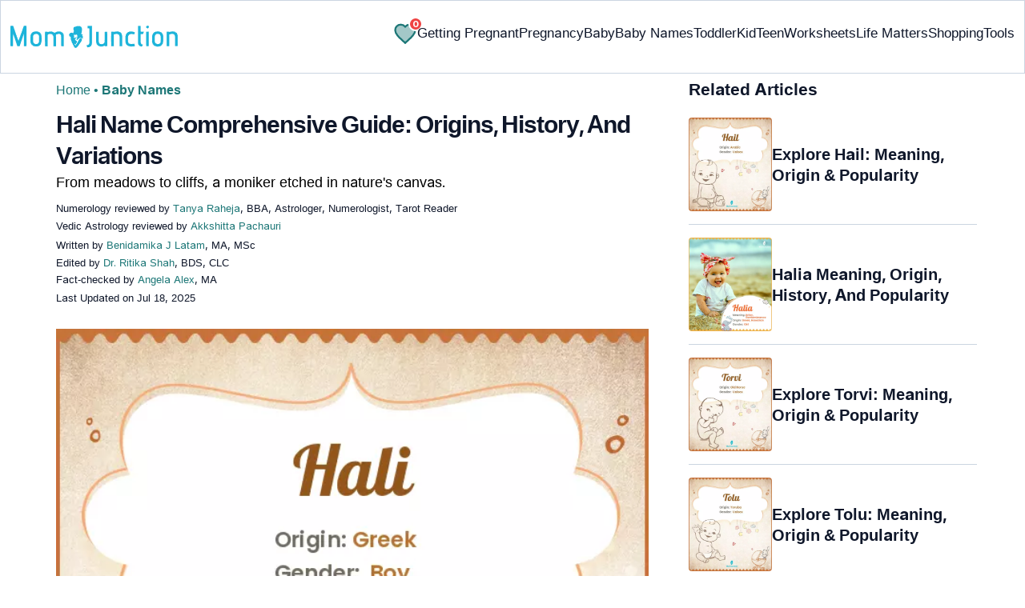

--- FILE ---
content_type: text/html
request_url: https://www.momjunction.com/baby-names/hali/
body_size: 108145
content:
<!DOCTYPE html><html lang=en-US><head><meta charset="UTF-8"><meta name="viewport" content="width=device-width, initial-scale=1, maximum-scale=5"><link rel=preconnect href=https://fonts.googleapis.com><link rel=preconnect href=https://fonts.gstatic.com><link href="https://fonts.googleapis.com/css2?family=Inter:opsz,wght@14..32,100..900&display=swap&text=A..Z,a..z,0..9" rel=stylesheet as=style onload="this.onload=null;this.rel='stylesheet'"><style id=critical-css>/*<![CDATA[*/:root{--font-system:-apple-system,blinkmacsystemfont,segoe ui,roboto,oxygen,ubuntu,cantarell,fira sans,droid sans,helvetica neue,sans-serif;--font-body:Inter,var(--font-system),sans-serif}body{font-family:Inter,sans-serif!important;margin:0;font-size:14px;color:#333;background-color:#fff;vertical-align:baseline;color:#000;margin:0;padding:0;border:0;-webkit-font-smoothing:subpixel-antialiased;overflow-x:hidden;height:auto!important;min-height:100%!important;text-rendering:optimizeLegibility;letter-spacing:0!important;word-spacing:0!important;line-height:160%!important}html{font-size:10px;margin:0;padding:0;border:0;vertical-align:baseline;height:auto!important;min-height:100%!important;-webkit-tap-highlight-color:rgba(0,0,0,0);-webkit-text-size-adjust:100%;-ms-text-size-adjust:100%}article,figure,header,section,audio{display:block;margin:0;padding:0;border:0;font-size:100%;vertical-align:baseline}footer{margin:0;padding:0;border:0;font-size:100%;vertical-align:baseline;display:block;font-size:18px}a{background-color:transparent;margin:0;padding:0;border:0;font-size:100%;vertical-align:baseline;text-decoration:none;outline:0;color:#000}b,strong{margin:0;padding:0;border:0;font-size:100%;vertical-align:baseline;font-weight:600}h1{clear:both;padding:0;border:0;vertical-align:baseline;text-transform:capitalize;font-size:30px!important;font-weight:bold;line-height:1.3!important;word-spacing:-1px!important;letter-spacing:-1px!important;margin:10px
0 0!important;color:#0F172A!important}img{margin:0;padding:0;font-size:100%;vertical-align:baseline;border:0;-ms-interpolation-mode:bicubic;max-width:100%}svg:not(:root){overflow:hidden}hr{height:0;-webkit-box-sizing:content-box;-moz-box-sizing:content-box;box-sizing:content-box;margin-top:20px;margin-bottom:20px;border:0;border-top:1px solid #9c9c9c}button{margin:0;overflow:visible;text-transform:none;border:0;color:#fff;cursor:pointer;font-size:12px;line-height:20px;font-weight:400;text-align:center;text-decoration:none;padding:6px
14px;-webkit-appearance:none;-moz-border-radius:3px;-webkit-border-radius:3px;border-radius:3px;background-color:#00bbd3}input{margin:0;font:inherit;color:inherit;font-size:inherit;line-height:inherit}select{margin:0;font:inherit;color:inherit;text-transform:none;font-size:inherit;line-height:inherit}html input[type=button]{-webkit-appearance:button;cursor:pointer}button::-moz-focus-inner{padding:0;border:0}input::-moz-focus-inner{padding:0;border:0}input[type=checkbox]{-webkit-box-sizing:border-box;-moz-box-sizing:border-box;box-sizing:border-box;margin:4px
0 0;margin-top:1px\9;line-height:normal;border:0;-moz-border-radius:0;-webkit-border-radius:0;border-radius:0;padding:0}input[type=radio]{-webkit-box-sizing:border-box;-moz-box-sizing:border-box;box-sizing:border-box;margin:4px
0 0;margin-top:1px\9;line-height:normal;border:0;-moz-border-radius:0;-webkit-border-radius:0;border-radius:0;padding:0;display:none}input[type=search]{-webkit-box-sizing:border-box;-moz-box-sizing:border-box;box-sizing:border-box;-webkit-appearance:none}input[type=search]::-webkit-search-cancel-button{-webkit-appearance:none}input[type=search]::-webkit-search-decoration{-webkit-appearance:none}table{background-color:transparent;margin:0;padding:0;border:0;font-size:100%;vertical-align:baseline;border-collapse:collapse;border-spacing:0}td{margin:0;padding:0;border:0;font-size:100%;vertical-align:baseline;font-weight:400;text-align:left}th{margin:0;padding:0;border:0;font-size:100%;vertical-align:baseline;font-weight:400;text-align:left}*{-webkit-box-sizing:border-box;-moz-box-sizing:border-box;box-sizing:border-box}:after{-webkit-box-sizing:border-box;-moz-box-sizing:border-box;box-sizing:border-box}:before{-webkit-box-sizing:border-box;-moz-box-sizing:border-box;box-sizing:border-box}.img-responsive{display:block;max-width:100%;height:auto}h4{margin-top:10px;margin-bottom:10px;font-size:18px;clear:both;padding:0;border:0;font-size:100%;vertical-align:baseline;text-transform:capitalize;margin:16px
0 4px;line-height:1.3;word-spacing:0!important;letter-spacing:0!important;color:#0F172A;font-weight:bold}h2{clear:both;padding:0;border:0;vertical-align:baseline;text-transform:capitalize;font-size:27.65px;margin:16px
0 4px;line-height:1.3;word-spacing:0!important;letter-spacing:0!important;color:#0F172A;font-weight:bold}p{margin:0;padding:0;border:0;font-size:100%;vertical-align:baseline}.text-capitalize{text-transform:capitalize}ol{margin-top:0;margin-bottom:10px;box-sizing:border-box;padding:0;border:0;font-size:100%;vertical-align:baseline;list-style:decimal;margin:0
0 5px;line-height:1.6}ul{margin-top:0;margin-bottom:10px;box-sizing:border-box;margin:0;padding:0;border:0;font-size:100%;vertical-align:baseline;list-style:none}ul
ul{margin-bottom:0}.container{padding-right:15px;padding-left:15px;margin-right:auto;margin-left:auto}.container-fluid{padding-right:15px;padding-left:15px;margin-right:auto;margin-left:auto}.row{margin-right:-15px;margin-left:-15px}.col-lg-12,.col-md-12,.col-md-4,.col-md-5,.col-md-7,.col-sm-12,.col-sm-4{position:relative;min-height:1px;padding-right:15px;padding-left:15px}.col-xs-12{position:relative;min-height:1px;padding-right:15px;padding-left:15px;float:left;width:100%}.col-xs-3{position:relative;min-height:1px;padding-right:15px;padding-left:15px;float:left;width:25%}.col-xs-5{position:relative;min-height:1px;padding-right:15px;padding-left:15px;float:left;width:41.66666667%}.col-xs-6{position:relative;min-height:1px;padding-right:15px;padding-left:15px;float:left;width:50%}.col-xs-7{position:relative;min-height:1px;padding-right:15px;padding-left:15px;float:left;width:58.33333333%}label{display:inline-block;max-width:100%;margin-bottom:5px;font-weight:700;margin:0;padding:0;border:0;font-size:100%;vertical-align:baseline}.btn{display:inline-block;padding:6px
12px;margin-bottom:0;font-size:14px;font-weight:400;line-height:1.42857143;text-align:center;white-space:nowrap;vertical-align:middle;-ms-touch-action:manipulation;touch-action:manipulation;cursor:pointer;-webkit-user-select:none;-moz-user-select:none;-ms-user-select:none;user-select:none;background-image:none;border:1px
solid transparent;border-radius:4px;background-color:transparent!important}.btn-sm{padding:5px
10px;font-size:12px;line-height:1.5;border-radius:3px}.dropdown{position:relative}.badge{display:inline-block;min-width:10px;padding:3px
7px;font-size:12px;font-weight:700;line-height:1;color:#fff;text-align:center;white-space:nowrap;vertical-align:middle;background-color:#777;border-radius:10px}.media{margin-top:15px;overflow:hidden;zoom:1}.media:first-child{margin-top:0}.media-body{overflow:hidden;zoom:1;width:10000px;display:table-cell;vertical-align:top}.media-object{display:block}.media-left{padding-right:10px;display:table-cell;vertical-align:top}.media-middle{vertical-align:middle}.media-heading{margin-top:0;margin-bottom:5px}.close{float:right;font-size:21px;font-weight:700;line-height:1;color:#000;text-shadow:0 1px 0 #fff;filter:alpha(opacity=20);opacity:.2}.container-fluid:after{display:table;content:' ';clear:both}.container-fluid:before{display:table;content:' '}.container:after{display:table;content:' ';clear:both}.container:before{display:table;content:' '}.row:after{display:table;content:' ';clear:both}.row:before{display:table;content:' '}.hide{display:none!important}.entry-content
img{max-width:fit-content;height:auto}iframe{max-width:100%;margin:0;padding:0;border:0;font-size:100%;vertical-align:baseline}cite{padding:0;border:0;font-size:100%;vertical-align:baseline;display:inline-block;margin:3px
0;font-style:normal!important}div{margin:0;padding:0;border:0;font-size:100%;vertical-align:baseline}em{margin:0;padding:0;border:0;font-size:100%;vertical-align:baseline}form{margin:0;padding:0;border:0;font-size:100%;vertical-align:baseline}i{margin:0;padding:0;border:0;font-size:100%;vertical-align:baseline}li{margin:0;padding:0;border:0;font-size:100%;vertical-align:baseline}span{margin:0;padding:0;border:0;font-size:100%;vertical-align:baseline}tbody{margin:0;padding:0;border:0;font-size:100%;vertical-align:baseline}thead{margin:0;padding:0;border:0;font-size:100%;vertical-align:baseline}time{margin:0;padding:0;border:0;font-size:100%;vertical-align:baseline}tr{margin:0;padding:0;border:0;font-size:100%;vertical-align:baseline}.modulereadmore{font-size:1rem}.modulereadmore
p{font-size:16px!important;line-height:25.6px}.clear:after{display:table;content:'';clear:both}.clear:before{display:table;content:''}.site-content article:after{display:table;content:''}.site-content article:before{display:table;content:''}.entry-content
th{font-size:13px;line-height:2.181818182;font-weight:600;text-transform:uppercase;color:#636363}input[type=email]{background-color:#fff;color:#a7a7a7;border:1px
solid #000;font-size:inherit;-webkit-appearance:none;color:#000!important}input[type=hidden]{border:0;-moz-border-radius:0;-webkit-border-radius:0;border-radius:0;padding:0}img.wp-post-image{max-width:100%;height:auto}.site-content{margin:0}.widget-area{margin:0}.entry-content{line-height:1.7}.entry-content
h4{font-size:16px;line-height:1.8;margin:10px
0}.entry-content
li{font-size:16px;color:#0f172Ay;margin:0
0 0 36px}.entry-content
iframe{margin-bottom:24px}.entry-content
iframe.article_vdo{max-width:876px;width:100%;height:315px}.entry-content
table{border-bottom:1px solid #eaeaea;color:#757575;font-size:12px;line-height:2;margin:0
0 24px;width:100%}.entry-content
td{border-top:1px solid #eaeaea;padding:6px
10px 6px 0;vertical-align:top}.site-content
article{margin-bottom:24px;padding-bottom:24px;word-wrap:break-word}.site-content
article.post{overflow:hidden;background:transparent}body.single
article{padding:5px
10px 15px;margin-bottom:0}.entry-header{margin-bottom:30px;position:relative}#breadcrumbs span
a{color:#1D7777}#breadcrumbs
span{color:#1D7777;font-weight:400!important}#breadcrumbs span span:last-child{color:#1D7777;font-weight:700}#breadcrumbs span span a:last-child{color:#1D7777;font-weight:700}.prof{display:flex;align-items:center}.social-links
img{max-width:30px;width:26px;margin-top:8px;margin-right:8px!important;height:auto;padding-right:0!important}#submain{padding-top:10px;background:#fff}.social{position:intial;width:50px;top:200px;bottom:5%;text-align:center;z-index:10000000}.clear{float:none;clear:both}input[type=button]{border:0;cursor:pointer;font-size:12px;line-height:20px;text-align:center;text-decoration:none;-webkit-appearance:none;-moz-border-radius:3px;-webkit-border-radius:3px;border-radius:3px;padding:7px
50px;color:#000;font-weight:700;background-color:#00bbd3}.white{color:#fff}.footermenu{text-align:center;padding-top:10px}.footermenu
div{background:0;border:0;margin:10px
0}footer#submain
.containergod.container{display:block;margin-top:0}.copyfooter{padding:50px
0 20px;color:#757575}.bgwhite{background:#fff}.follow{color:#757575;padding:10px
0;font-size:19px}.footermenu li
a{color:#757575}.footermenu
li{display:block!important;padding:4px!important;text-align:left!important;font-size:16px!important;color:#757575;line-height:1.42857143}.mobonly{display:none}.deskonly{display:block}.containergod
article{padding:0
10px 15px 10px}h3{clear:both;padding:0;border:0;vertical-align:baseline;text-transform:capitalize;font-weight:700;font-size:23.04px;margin:16px
0 4px;line-height:1.3;word-spacing:0!important;letter-spacing:0!important;color:#0F172A}.pullauthor-details{display:-ms-flexbox;display:flex;-ms-flex-align:start;align-items:flex-start;width:auto;float:none;margin:10px
auto;text-transform:initial!important;font-weight:700}section.newpin.featured-img{position:relative;display:inline-block}.info_help
a{outline:0;text-decoration:none}.decision{display:inline-block;margin-left:2rem;margin-top:0}.decision
a{display:inline-block;color:#fff!important;border-radius:9px;border-bottom-left-radius:0;cursor:pointer;outline:0;padding:0rem 1rem;transition:all .15s ease-in-out;fill:#646464;background-color:#fff;border:1px
solid rgb(212,210,208)!important;margin-left:0}.decision
a.yes{margin-right:15px;color:#000!important}.decision
a.no{color:#000!important;transform:initial}.feedbackLink1.no
img{transform:initial}.feedbackLink1{cursor:pointer;font-size:20px;padding:0
4px;box-sizing:border-box;appearance:none;text-align:left;user-select:none;-webkit-box-align:center;align-items:center;-webkit-box-pack:center;justify-content:center;position:relative;line-height:1.75;width:auto;border-top-left-radius:0!important;border-bottom-left-radius:0!important}.feedbackLink2{cursor:pointer;font-size:20px;padding:0
4px;border-top-right-radius:0!important;border-bottom-right-radius:0!important;border-bottom-left-radius:9px!important;margin-right:-1px!important;box-sizing:border-box;appearance:none;text-align:left;user-select:none;-webkit-box-align:center;align-items:center;-webkit-box-pack:center;justify-content:center;position:relative;line-height:1.75;width:auto}.mj-toc-section{padding-top:10em;position:relative;z-index:-1}.footermenu
ul{margin-top:0;margin-bottom:10px}.copyfooter
p{margin:0!important}.copyfooter
.containergod{margin-top:0!important;padding-top:16px;border-top:1px solid #647488;display:block!important}#submain .copyfooter
p{font-size:16px!important;color:#1D7777!important}.disclaimer_footer
a{color:#006976}.disclaimer_footer
p{font-size:13px;text-align:justify;margin:0
auto;padding:0!important;color:#333}#primary #content .entry-header{margin-bottom:0!important}.mobile-popup-baby-btns{display:flex;gap:8px;font-size:12px}#name_email_print_button{display:none}.mobile-popup-baby-btns
#send_email_names_mobile{font-size:14px;line-height:18px;padding:5px
12px;border-radius:8px;background-color:#1D7777;margin:4px}.baby-mail-send{border:1px
solid #647488;border-radius:10px;display:flex;justify-content:space-between}.favouritepopup .content .innercontent .innerform
input{padding:0;width:auto;background:0;border:0;border-bottom:1px solid #888;margin:8px;border-radius:0;color:#888}.share_icons_space{margin-right:5px}.info_help
span{font-size:17px!important;color:#424242}.feedbackLink1
img{margin-bottom:-5px}.containergod
#breadcrumbs{font-size:16px;margin:13px
0;height:25px;font-weight:400}.disclaimer_text{font-size:16px!important;line-height:160%!important;word-spacing:0!important;letter-spacing:0!important;color:#0F172A!important;padding-bottom:20px}.entry-content
p{font-size:16px;line-height:160%;word-spacing:0;letter-spacing:0;color:#0F172A;margin:10px
0 4px}.entry-content ol
li{margin:0
0 0 36px;font-size:16px;list-style-position:outside}body.single article .entry-content
h4{font-size:20px!important;font-weight:700}.facts_box{display:flex;grid-template-columns:auto 1fr;grid-gap:4px;padding:0
8px!important;height:auto!important;width:auto!important;align-items:center!important;border-radius:4px!important;border:1px
solid #1D7777!important;color:#1D7777;font-size:13.3px!important;cursor:pointer;position:absolute;top:55px;left:80%}.info_help{max-width:500px;background-color:#fff;text-align:left;font-size:inherit;font-size:25px;display:flex;padding-top:1.5rem;border-top:1px solid rgba(0,0,0,.15);max-width:initial;align-items:center}.single-postmeta{line-height:21.28px;font-size:13.33px;color:#0F172A;margin-top:8px;text-transform:uppercase}#primary
.article_tagline{line-height:1.5}.entry-content
ul{line-height:1.7;margin:0
0 5px;overflow:hidden;list-style:disc}.single-postmeta
a{font-size:13.3px!important;color:#757575}#primary
a{color:#1D7777;position:relative}cite
a{font-style:normal!important}.decision
img{border-radius:0!important;width:17px;height:17px}.containergod{margin-top:80px;width:100%}#inner-wrap{width:100%}.single_baby_name .heart-symbol{display:block}.single_baby_name{border-radius:5px;max-width:700px;margin:20px
auto 30px;z-index:0;position:relative}.pd0{padding:0!important}.single_baby_name_title{background:#E2E8F0;color:#0F172A;text-align:center;border-radius:25px 25px 0 0;font-size:30px;padding:0;display:flex;width:100%;align-items:center;justify-content:center;position:relative;z-index:-1}.single_baby_name_description{padding:20px;font-weight:400;line-height:30px;font-size:16px;word-break:break-all;background:#F8FAFC;display:inline-block;border-radius:0 0 15px 15px;width:100%}.single_baby_name_description>*{word-break:break-word!important}.border-bottom-ccc{border-bottom:1px solid #ccc;margin:8px
12px;width:95%}.pron-text{color:#647488;display:block;padding:12px
0}.pron-text
b{color:#0F172A}.person-name-list{list-style:none}.single_baby_name_title
.single_name{color:#0F172A!important;text-align:center;font-size:30px;line-height:42.8571px;text-size-adjust:100%;display:inline}.feature_names.row.inner_bbnames{max-width:700px;margin:0
auto}.featured-image_caption{font-size:11.11px;max-width:100%;padding:0;margin:0;color:#333;position:relative;line-height:160%;display:inline-block}.numer_shrtcode{max-width:700px;margin:0
auto!important}.pan_cover{background:#fff;display:inline-block}.result-container .col-sm-12{padding:5px
30px}.pan_cover .col-sm-12{padding:10px
0}#destiny{position:relative}#personality{position:relative}#soul{position:relative}.numero_img{width:100%;max-width:110px}#destiny>div{position:absolute;top:33%;left:40%;color:#fff;font-weight:700;font-size:25px}#personality>div{position:absolute;top:33%;left:40%;color:#fff;font-weight:700;font-size:25px}#soul>div{position:absolute;top:33%;left:40%;color:#fff;font-weight:700;font-size:25px}span.space5{padding:0
15px;background:white;border-radius:50px;margin:10px
6px 10px 0;color:#fff;line-height:30px;white-space:nowrap;font-size:16px;display:inline-flex;flex-direction:row;flex-wrap:nowrap;align-items:center;border:1px
solid #ecf0f2}span.space5
a{padding:3px;display:flex}span.space5
div{padding:3px;display:flex}.heart-symbol
img{cursor:pointer}.person-name-list
li{border-bottom:1px solid #ccc;margin:0!important;padding:10px
0;overflow:auto;word-break:break-word}.linesborder{border-bottom:1px solid #CBD5E1;margin-top:16px}.audio_block{display:flex;justify-content:space-between;flex-wrap:wrap;flex-direction:row}.audio_block>*{flex:1 1 45%;margin-right:15px;max-width:100%}.audio_section{display:flex;flex-direction:column;justify-content:space-between}.pronounce-name-section{position:relative}.links{color:#1D7777}.fs11{font-size:11.11px!important}.fs19{font-size:19.2px!important}.audio_section
audio{margin-top:10px;width:-webkit-fill-available;max-width:355px}.rotatingLoader{width:1em;height:1em;border-radius:50%;border-top:3px solid #1D7777;animation:round 1s linear infinite;margin-left:10px;display:none}.ip-search{border-radius:8px;width:100%;border:1px
solid #E2E8F0;display:block;padding:9px
4px 9px 40px;color:#647488}input.search-btn{color:#fff;background-color:#006976;border:1px
solid #006976;border-radius:8px;font-size:15px}.search-btn{background-color:#1D7777;color:#fff;text-align:center;border-radius:8px}.innerform{background:#e2e2e2;margin-top:10px;padding:18px}.innerform
span{color:#666;font-size:14px}.innerform
input{background:0;border:0;border-bottom:1px solid #888;margin:8px;border-radius:0;outline:0}.shortListButton{cursor:pointer;font-size:14px;-webkit-transform:rotate(0deg);-moz-transform:rotate(-90deg);-o-transform:rotate(-90deg);transform:rotate(0deg);left:auto;top:auto;position:relative;background:transparent;-webkit-box-shadow:none;-moz-box-shadow:none;box-shadow:none;color:#fff;text-decoration:none;height:initial;line-height:28px;width:auto;text-transform:none;text-align:initial;font-size:14px;border-radius:0;padding:3px;overflow:initial;border:0;border-bottom:0;outline:0!important;margin-top:5px!important}.container.containergod
h4{font-weight:700}#wishList{width:75%;display:none}.message{padding:0
0 24px;text-align:left;font-size:16px;color:#647488!important;line-height:17px}#primary
.faqheader{background-color:#1D7777;border-top-right-radius:20px;border-top-left-radius:20px;margin-bottom:0;padding:3px;color:white;text-align:center;position:relative;z-index:-1}.qtext{background-color:#F7F9F9;font-weight:700;padding:3px}.qtext
p{color:#0f172a;line-height:150%;font-weight:700}.atext{background-color:#F7F9F9;padding:8px}.atext
p{margin-top:0}.favouriteoverlay{position:fixed;top:0;bottom:0;left:0;right:0;background:rgba(0,0,0,.7);transition:opacity .5s;visibility:hidden;opacity:0;z-index:999;height:100%}.favouritepopup{margin:150px
auto;padding:0;background:#fff;border-radius:0;width:90%;position:relative;transition:all 5s ease-in-out;max-width:450px}.favouritepopup
.close{background:#fff;border-radius:50%;color:#000;font-size:30px;font-weight:700;padding:4px
10px;position:absolute;right:-10px;text-decoration:none;top:-20px;transition:all .2s ease 0s;border:1px
solid #000}.favouritepopup
.content{display:flex}.favouritepopup .content
.innercontent{padding:16px!important;width:100%;flex:2}.favouritecollection{padding:20px;max-height:123px;overflow-y:scroll;min-height:123px;font-size:14px}.favouritepopup .content .innercontent
.innerform{background:transparent;margin-top:10px;padding:10px
0 15px}#send_email_names_mobile{background:#00bad1;opacity:.8;color:#fff;border-radius:15px;border-bottom:0}.innerform input[type=email]{padding:10px
12px 0;width:45%;display:inline-block;font-family:inherit;font-size:inherit}.result-container .media-body{width:auto}.advert{position:relative;margin:20px
0;text-align:center!important}.advert:before{content:'Advertisement';display:block;left:0;height:20px;font-size:9px;line-height:20px;letter-spacing:1px;color:#6f7174}.blue-color{color:#1D7777}.heart-icon{width:30px;height:30px;cursor:pointer;animation:heartbeat 1s infinite alternate}@keyframes
heartbeat{0%{fill:transparent;stroke:rgb(29,119,119);stroke-width:2}100%{fill:rgb(29,119,119)}}.wishCounter{height:auto;width:auto;padding:2px;font-weight:700;vertical-align:initial;line-height:initial;font-size:11px;-webkit-transform:initial;-moz-transform:initial;-o-transform:initial;transform:initial;text-align:center;background:#fff;-webkit-box-shadow:none;-moz-box-shadow:none;box-shadow:none;float:initial;margin:auto;position:absolute;top:0;right:-7px;padding:0
3px;border-radius:50%;background-color:#EF4444;color:white;border:2px
solid #fff}.baby-pop-btn{color:#334155;background-color:transparent;border-radius:15px;padding:0
15px;border:1px
solid #94A3B8;display:inline-flex;align-items:center;margin:0
8px;justify-content:center}.message
h3{margin:4px
0 8px!important}.single_baby_name
.favourite{z-index:0}.single_baby_name .favourite
img{z-index:9}.favouritecollection_message{color:#1D7777;font-size:14px}.favouritecollection_message
ul{margin-left:20px;list-style:disc}.babynames-list-containing{position:relative;font-size:16px}.babynames-list-containing-names{font-size:16px;color:#0F172A}.babynames-list-containing .babynames-list-containing-names
li{margin:0;font-size:16px;border-bottom:1px solid #94A3B8;padding:10px
0}.babynames-list-containing .babynames-list-containing-names li
a{display:flex;align-items:center;justify-content:space-between;gap:20px;text-decoration:none;padding:0;max-width:100%}.babynames-list-containing .babynames-list-containing-names li
span{font-size:16px}.babynames-list-containing-names li .list-containing-title{color:#0F172A;background-color:transparent}.babynames-list-containing .babynames-list-containing-names li .list-containing-arrow{background-color:transparent;color:#94A3B8;font-size:22px}.entry-content
ol{margin:0
0 5px;line-height:1.6;overflow:hidden;list-style:decimal}ol
li{margin:0
0 0 36px}.modulereadmore
.bio_read_more{float:right;font-weight:700}.bio_read_more
a{color:#1D7777}#submain
.footermenu{padding-top:0!important;overflow-x:initial!important;white-space:initial!important}.sis-site{display:flex;align-items:center;justify-content:center;height:100%;background:#fff;border-radius:5px}#submain .footermenu li.sis-li{padding:0!important;width:150px;height:46px;text-align:center;vertical-align:top;overflow:hidden;display:inline-block!important}.sister-logos
li{display:inline-block!important;border:1px
solid #cbd5e1;border-radius:8px;margin:4px
1px}#submain .footermenu
div{margin:10px
0 0}footer#submain{background:#f1f5f9;max-width:100%}footer#submain
.flogo{padding-top:40px}#submain .footermenu
ul{display:block;margin-bottom:0}#submain .footermenu
li{line-height:1.42857143;padding:12px
0!important;font-size:14px!important;color:#212121}#submain .footermenu li
a{text-transform:capitalize!important;color:#212121!important;outline:0}#submain
.follow{font-size:18px;line-height:36px;color:#212121;font-weight:bold;padding:0;color:#212121;margin:30px
0 0}#submain
.copyfooter{color:#212121}#submain
.disclaimer_footer{width:100%!important;margin:auto}#submain .disclaimer_footer
p{text-align:left!important;font-size:12px!important;line-height:22px;color:#212121;font-weight:normal;margin-bottom:0;margin-top:0}#submain .footermenu
.social{position:initial;width:auto;top:auto;bottom:auto}.social .social-button
img{color:#212121;box-shadow:none;background:none;background-image:none;border-radius:4px;border:1px
solid #DDD;padding:11px
7px;transition:none;width:auto;height:42px;vertical-align:middle}span.heart-symbol{padding:7px
5px 0}.inner_bbnames span.heart-symbol{padding:7px
5px 0}.trending_names span.heart-symbol{padding:7px
5px 0}.inner_bbnames .favourite
img{width:25px;height:25px}.trending_names .favourite
img{width:25px;height:25px}.fa-heart-o:before{content:none!important}footer#submain .social .social-button
img{border:0!important}.top-nav{display:flex;flex-direction:row;align-items:center;justify-content:space-between;color:#FFF;padding:25px
32px;border:1px
solid #CBD5E1;position:fixed;width:100%;background-color:#fff;z-index:100;top:0}.menu-2{display:flex;flex-direction:row;list-style-type:none;margin:0;padding:0;grid-gap:20px}.sub-menu{display:none;position:absolute;background-color:#fff;color:#000;padding:10px
16px 16px;z-index:1;border-radius:0 0 16px 16px;box-shadow:0 2px 8px rgba(0,0,0,.1);width:max-content;margin-top:16px;margin-left:-1em}.menu-2
a{color:#0f172a!important;text-transform:capitalize;padding:20px
0;outline:0;font-size:17px!important}.menu-2 li .sub-menu
a{color:#0f172a!important;font-weight:400;font-size:16px!important}.sub-menu
li{margin:0;padding:4px
8px;border-radius:8px;font-size:16px!important;list-style:none}.menu-2>li{margin:0;position:relative}.menu-button-container{display:none;height:100%;width:30px;cursor:pointer;flex-direction:column;justify-content:center;align-items:center}#menu-toggle{display:none}.menu-button{display:block;background-color:#1D7777;position:absolute;height:4px;width:30px;transition:transform 400ms cubic-bezier(0.23,1,.32,1);border-radius:2px}.menu-button::before{display:block;background-color:#1D7777;position:absolute;height:4px;width:30px;transition:transform 400ms cubic-bezier(0.23,1,.32,1);border-radius:2px;content:'';margin-top:-8px}.menu-button::after{display:block;background-color:#1D7777;position:absolute;height:4px;width:30px;transition:transform 400ms cubic-bezier(0.23,1,.32,1);border-radius:2px;content:'';margin-top:8px}.down-arrow{display:none}#menu-toggle:checked+.menu-button-container .menu-button::before{margin-top:0;transform:rotate(405deg)}#menu-toggle:checked+.menu-button-container .menu-button::after{margin-top:0;transform:rotate(-405deg)}.menu-2 li:after{background:none repeat scroll 0 0 transparent;bottom:0;content:'';display:block;height:2px;left:50%;position:absolute;background:#1D7777;transition:width .3s ease 0s,left .3s ease 0s;width:0}.menu-2 li:hover:after{width:100%;left:0}.menu-2 li:nth-last-child(1) .sub-menu{right:0}.sub-menu li:after{background:transparent}.nav-logo
img{width:209px!important;height:28px!important}.spell-other-lang{margin:22px
0 36px}.spell-section
h4{font-size:20px;display:inline-block;margin:4px
0 18px!important}.spell-section .font-maritime{font-family:'Maritime Flags';letter-spacing:15px;word-break:break-all;font-size:40px;line-height:64px}.spell-section .font-sign{font-family:Sign;letter-spacing:15px;word-break:break-all;font-size:75px;line-height:64px}.spell-section .font-braille{font-family:Braille;letter-spacing:15px;word-break:break-all;font-size:45px;line-height:64px}.spell-section .font-morse{font-family:morse;letter-spacing:15px;word-break:break-all;font-size:45px;line-height:64px}.spell-section .font-binary{font-size:25px;line-height:160%;font-weight:700;word-spacing:10px}.barcode{margin:12px
0 4px;line-height:64px}.barcode
img{border-radius:0;min-height:100px;height:auto;width:auto}.lt-cont
span{font-size:20px;line-height:130%;margin:12px
0 4px;display:-webkit-box!important;-webkit-line-clamp:3;-webkit-box-orient:vertical;overflow:hidden;font-weight:700}.latest-articles-section{margin-bottom:32px;clear:both}.latest-articles-section .latest-articles-text{border-bottom:1px solid #CBD5E1;margin:40px
0 16px;padding-bottom:16px;font-size:23.04px;line-height:1.3;word-spacing:0;letter-spacing:0;color:#0F172A;font-weight:bold}.latest-articles-section
ul{list-style:none;display:flex;flex-wrap:wrap;gap:24px 20px;justify-content:space-around}.latest-articles-section ul
li{width:33%;border:1px
solid #CBD5E1;border-radius:16px;overflow:hidden;padding:8px;margin:0;flex:0 0 23%}.lt-img
img{border-radius:8px;object-fit:cover;width:100%;height:auto;min-height:275px}.baby-name-search-tool{padding:16px
16px 8px;border:1px
solid #647488;box-shadow:4px 4px 0 #1D7777;border-radius:16px;display:inline-block;width:100%;margin:16px
0}.name-filters{display:flex;align-items:center;justify-content:space-around;margin:8px
0 4px;gap:8px}.name-filters
select{background-color:transparent;border:0;color:#647488;border-radius:8px;font-size:14px;padding:8px
4px;width:100%;margin:4px
0;border:1px
solid #647488}.name-filters
p{font-size:14px}.name-search-btn{text-align:center;display:flex;align-items:center;justify-content:center}.name-or-text{border-top:1px solid #CBD5E1;text-align:center;margin:24px
0 0!important}.name-or-text
span{background-color:#fff;position:relative;top:-.6em;padding:0
15px}.baby-name-finder-search
h3{font-size:23.04px}.baby-related-song-section{position:relative}.baby-related-song-section
p{margin:7px
0}.baby-related-song-section table
tr{margin:8px}.baby-related-song-section table thead tr
th{font-size:20px;padding:12px
10px;color:#0F172A;text-transform:capitalize;line-height:150%}.baby-related-song-section table thead tr th:nth-child(2){font-weight:400}.baby-related-song-section table tbody
tr{box-shadow:0 1px 1px 0 rgba(0,136,153,.40)}.baby-related-song-section table tbody tr
td{border:0;padding:12px
10px;font-size:16px;line-height:130%;color:#0F172A;vertical-align:middle}.baby-related-song-section table tbody tr td:nth-child(1){color:#1D7777;font-weight:700}.zodiac-details
table{font-size:16px;color:#0F172A;margin-top:7px}.zodiac-details table
th{color:#0F172A;font-size:16px;padding:12px
0;line-height:130%;text-transform:initial}.zodiac-details table
td{color:#0F172A;font-size:16px;padding:12px
0;line-height:130%;text-transform:initial;border:0}.zodiac-details table
tr{border-bottom:1px solid #CBD5E1}.entry-content .nakshatra-table
table{border:1px
solid #CCC;overflow:hidden;overflow-x:auto;width:100%;display:block}.nakshatra-table table thead tr
th{background-color:#006976;color:#fff;font-weight:700;font-size:16px;text-transform:capitalize;padding:16px
10px;vertical-align:middle;line-height:130%;border:1px
solid #CCC}.nakshatra-table table thead tr th:nth-child(1){width:30%}.nakshatra-table table thead tr th:nth-child(2){width:30%}.nakshatra-table table thead tr th:nth-child(3){width:20%}.nakshatra-table table thead tr th:nth-child(4){width:30%}.nakshatra-table table tbody tr
td{padding:16px
10px;color:#0F172A;font-size:16px;border:1px
solid #CCC;vertical-align:middle}.nakshatra-table{position:relative}.baby-movie-table
table{border:1px
solid #CCC;width:100%;overflow:hidden;overflow-x:auto;width:100%;position:relative}.baby-movie-table table thead tr
th{background-color:#006976;color:#fff;font-weight:400;font-size:16px;text-transform:none;padding:16px
10px;vertical-align:middle;line-height:130%;border:1px
solid #CCC}.baby-movie-table table tbody tr
td{padding:16px
10px;color:#0F172A;font-size:16px;border:1px
solid #CCC;vertical-align:top}.baby-movie-table table thead tr th:nth-child(1){width:30%}.baby-movie-table table thead tr th:nth-child(2){width:50%}.baby-movie-table table thead tr th:nth-child(3){width:20%}.baby-language-table
table{border:1px
solid #CCC;width:100%;overflow:hidden;overflow-x:auto;width:100%;position:relative}.baby-language-table table thead tr
th{background-color:#006976;color:#fff;font-weight:700;font-size:16px;text-transform:none;padding:16px
10px;vertical-align:middle;line-height:130%;border:1px
solid #CCC}.baby-language-table table tbody tr
td{padding:16px
10px;color:#0F172A;font-size:16px;border:1px
solid #CCC;vertical-align:top}.baby-language-table table thead tr th:nth-child(1){width:33%}.baby-language-table table thead tr th:nth-child(2){width:33%}.baby-language-table table thead tr th:nth-child(3){width:33%}.baby-name-literature{position:relative}.acrostic-poem
span{display:flex;align-items:baseline;gap:0;margin:6px
0}.acrostic-poem span .acrostic-poem-line{line-height:.9!important;font-size:23.04px;font-weight:bold;min-width:24px;text-align:center}.acrostic-poem-line:after{background-color:rgba(191,244,251,1);width:80%;height:2px;content:'';display:block;text-align:center;margin:2px
auto}.acrostic-poem span
p{margin:0
0 0 5px!important}.astro-section{display:none}.astro-data{display:flex;font-size:16px;border:1px
solid #CBD5E1;overflow:hidden;margin:3px
0;border-radius:6px}.astro-title{background-color:#1D7777;color:#fff;width:50%;padding:14px
19px;font-weight:bold}.astro-desc{padding:14px
19px;width:50%}.astro-select-box{position:relative;display:block;width:50%;border-radius:6px;margin:6px
0}.astro-select_current{position:relative;cursor:pointer;outline:0}.astro-select-icon{position:absolute;top:50%;right:15px;transform:translateY(-50%);width:20px;transition:.2s ease}.astro-select_val{display:flex}.astro-select_input{display:none}.astro-select_input:checked+.astro_input-txt{display:block;background-color:#006976;color:#fff;font-weight:700;margin:0;padding:15px
12px;border-radius:6px}.astro_input-txt{display:none;width:100%;margin:0;background-color:#fff}.astro-select_list{position:absolute;width:100%;padding:0;list-style:none;opacity:1;background-color:#fff;z-index:1;height:200px;overflow-y:scroll!important;-webkit-animation-name:HideList;animation-name:HideList;-webkit-animation-duration:.2s;animation-duration:.2s;-webkit-animation-delay:.3s;animation-delay:.3s;-webkit-animation-fill-mode:forwards;animation-fill-mode:forwards;-webkit-animation-timing-function:step-start;animation-timing-function:step-start;border:1px
solid rgba(203,213,225,1);border-radius:0 0 6px 6px}.entry-content .astro-select_list{list-style:none}.entry-content .astro-select_list
li{margin:0}.astro-select_opt{display:block;padding:15px
24px;background-color:#fff;color:#0F172A}ul.baby-name-literature{margin-left:0}.baby-name-literature
li{padding:8px
0;line-height:160%;font-weight:bold}#primary .qr-code-section{display:flex;gap:14px;margin:0
0 24px;width:100%}#primary .qr-code-img{display:flex;flex-direction:column;align-items:center;width:30%;gap:4px 16px;min-height:194px}#primary .entry-content .qr-code-cont
p{margin-top:4px}#primary .qr-code-img
img{border:3px
solid #1D7777;border-radius:6px}#primary .qr-dwnld-icon{display:flex}.ct-references{background-color:#F1F5F9;border-radius:16px;margin:24px
0;overflow:hidden;border:1px
solid #CBD5E1}.ct-references
h3{padding:16px;font-size:26px;margin:0;font-weight:700}.entry-content .ct-references
h3{padding:16px;font-size:26px;margin:0;font-weight:700}.references-list{background-color:#fff;border-radius:16px;padding:16px}.references-list
a{word-wrap:break-word;word-break:break-word}.medical-author-reviewer{color:#0F172A;position:relative;font-size:13.3px}.medical-reviewer .tool-tip{position:relative;display:inline;padding:5px
0;text-transform:capitalize;color:#1D7777}.editor-reviewer .tool-tip{position:relative;display:inline;padding:5px
0;text-transform:capitalize;color:#1D7777}.fact-reviewer .tool-tip{position:relative;display:inline;padding:5px
0;text-transform:capitalize;color:#1D7777}.tool-tip{position:relative;display:inline;padding:5px
0;text-transform:capitalize;color:#1D7777}.medical-reviewer .tool-tip-text{display:none;width:100%;background:#FFF;box-shadow:0 1px 4px 0 rgb(0 0 0 / 15%);border:1px
solid #D3D3D3;border-radius:32px;color:#0f172a;text-align:left;border-radius:32px;padding:16px;position:absolute;z-index:1;left:0;max-width:500px}.editor-reviewer .tool-tip-text{display:none;width:100%;background:#FFF;box-shadow:0 1px 4px 0 rgb(0 0 0 / 15%);border:1px
solid #D3D3D3;border-radius:32px;color:#0f172a;text-align:left;border-radius:32px;padding:16px;position:absolute;z-index:1;left:0;max-width:500px}.fact-reviewer .tool-tip-text{display:none;width:100%;background:#FFF;box-shadow:0 1px 4px 0 rgb(0 0 0 / 15%);border:1px
solid #D3D3D3;border-radius:32px;color:#0f172a;text-align:left;border-radius:32px;padding:16px;position:absolute;z-index:1;left:0;max-width:500px}.evd_btn .tool-tip-text{display:none;width:100%;background:#FFF;box-shadow:0 1px 4px 0 rgb(0 0 0 / 15%);border:1px
solid #000;border-radius:32px;color:#0f172a;text-align:left;padding:16px;position:absolute;z-index:1;left:250px;max-width:500px;top:15%}.evd_btn .tool-tip-text::after{content:'';position:absolute;bottom:100%;left:80%;border-width:5px;border-style:solid;border-color:transparent transparent #fff transparent;box-shadow:0 0 1px 0 rgb(0 0 0 / 2%)}.medical-reviewer .tool-tip-text::after{content:'';position:absolute;bottom:100%;left:30%;border-width:5px;border-style:solid;border-color:transparent transparent #fff transparent;box-shadow:0 0 1px 0 rgb(0 0 0 / 2%)}.editor-reviewer .tool-tip-text::after{content:'';position:absolute;bottom:100%;left:20%;border-width:5px;border-style:solid;border-color:transparent transparent #fff transparent;box-shadow:0 0 1px 0 rgb(0 0 0 / 2%)}.fact-reviewer .tool-tip-text::after{content:'';position:absolute;bottom:100%;left:25%;border-width:5px;border-style:solid;border-color:transparent transparent #fff transparent}.author-reviewer .tool-tip{position:relative;display:inline;padding:5px
0;text-transform:capitalize;color:#1D7777}.author-reviewer .tool-tip-text{display:none;width:100%;background:#FFF;box-shadow:0 1px 4px 0 rgb(0 0 0 / 15%);border:1px
solid #D3D3D3;border-radius:32px;color:#0f172a;text-align:left;border-radius:32px;padding:16px;position:absolute;z-index:1;left:0;max-width:500px}.author-reviewer .tool-tip-text::after{content:'';position:absolute;bottom:100%;left:15%;border-width:5px;border-style:solid;border-color:transparent transparent #fff transparent;box-shadow:0 0 1px 0 rgb(0 0 0 / 2%)}.medical-popup-profile{display:flex;gap:8px}.author-popup-profile{display:flex;gap:8px}.fact-reviewer{margin-bottom:2px}.medical-reviewer{line-height:22.4px}.editor-reviewer{line-height:22.4px}.author-reviewer{margin-top:2px;line-height:22.4px}.profile-img
img{border-radius:50%}.profile-name>*{display:block}.profile-name
a{font-size:18px!important;font-weight:700;color:#1D7777}.profile-qual{display:block;font-weight:400!important;font-size:14px;color:#1D7777}.profile-social{display:flex;gap:10px;padding-top:4px}.profile-spl{display:block;font-size:14.22px;margin:10px
0 4px}.profile-exp{display:block;font-size:14.22px;margin:4px
0 10px}.evd_btn .tool-tip-text
p{font-size:16px;line-height:160%}.evd_btn .tool-tip-text
a{font-size:16px;line-height:160%;color:#d22d46}.baby-name-finder-search
p{font-size:16px}.toc-list{position:relative}.toc-list
ul{list-style:none;max-height:342px;overflow:hidden;margin:10px
0 50px}.toc-gradient::before{content:'';height:50px;position:absolute;bottom:0;left:0;width:100%;background:linear-gradient(to bottom,rgba(255,255,255,0) 0,rgba(255,255,255,1) 70%);transition:height .25s ease;z-index:1}.toc-list ul
li{border-top:1px solid rgba(159,219,234,1);padding:0;margin:0;display:flex;align-items:center}.toc-list ul li i.arrow-icon{color:#089;font-size:20px}#deep_search .bi.bi-search{position:relative;top:21px;left:8px}#primary .toc-list ul li
a{color:#0F172A!important;padding:8px
10px;display:inline-block;width:100%}.toc-show-btn{border:0;bottom:-25px;color:#005666;background-color:#fff;cursor:pointer;height:25px;position:absolute;transition:background-color .25s ease;font-size:16px;z-index:1;display:flex;justify-content:center;width:100%;outline:0;align-items:center;gap:3px}.toc-show-btn-section{text-align:center;width:100%}.entry-content .baby-nick-names{display:flex;gap:24px;list-style:none;margin:16px
0 24px;flex-wrap:wrap}.entry-content .baby-nick-names
li{background:linear-gradient(0deg,#F1F5F9,#F1F5F9);padding:12px
20px;border-radius:30px;margin:0;border:1px
solid rgba(212,221,248,1)}.fancy-text-section{list-style:none;display:flex;gap:12px 16px;flex-wrap:wrap}.fancy-text-section
li{margin:0;width:47%;border:1px
solid rgba(148,163,184,1);border-radius:8px;padding:8px
16px;display:flex;flex-direction:column;gap:4px}.fancy-font-type{display:flex;justify-content:space-between}.fancy-font{font-size:12px;color:#333}.fancy_copy_btn{background-color:transparent;padding:0;margin:0}.fancy-text-name{font-size:23.04px}.qr-share{display:flex;gap:24px}#primary .qr-share a
img{border:0;padding:3px}.qr-dwnld-btn{background-color:#1D7777;padding:4px
22px;text-align:center;display:flex;align-items:center;cursor:pointer;border-radius:6px}.qr-dwnld-btn:after{content:none}ul.phonemic-list{list-style:none}.entry-content ul.phonemic-list{list-style:none}ul.phonemic-list
li{margin:0
0 0 24px}.entry-content ul.phonemic-list
li{margin:0
0 0 24px}ul.phonemic-list li:before{content:'';background-color:#1D7777;width:11px;height:11px;display:inline-flex;position:relative;left:-7px}.entry-content ul.phonemic-list li:before{content:'';background-color:#1D7777;width:11px;height:11px;display:inline-flex;position:relative;left:-7px}.phonemic-table{position:relative}.entry-content .phonemic-table
table{border:1px
solid #CCC;overflow:hidden;overflow-x:auto;width:100%}.phonemic-table table thead tr th:nth-child(1){width:30%;text-align:center}.phonemic-table table tbody tr td:nth-child(1){text-align:center}.phonemic-table table thead tr
th{background-color:#006976;color:#fff;font-weight:700;font-size:16px;text-transform:capitalize;padding:16px
24px;vertical-align:middle;line-height:130%;border:1px
solid #CCC}.phonemic-table table tbody tr
td{padding:5px
10px;color:#0F172A;font-size:16px;border:1px
solid #CCC;vertical-align:middle}.numerology-inner{display:flex;gap:30px}.numerology-author{flex:0 0 25%}.numerology-author
a{display:flex;flex-direction:column;border:1px
solid #1D7777;border-radius:16px;align-items:center;padding:0
0 10px}.numerology-author a
p{font-weight:700}.numerology-author a .blue-color.fs23{margin:0
0 2px;font-size:23.04px;font-weight:700}.numerology-author
img{border-radius:50%}.numerology-author a
span{color:#0F172A;font-weight:700;font-size:14px;line-height:150%}.numerology-author-quote{background-color:rgba(203,213,225,.1);border:1px
solid rgba(203,213,225,1);border-radius:16px;margin:16px
0;padding:20px;display:flex;gap:17px}.quote-cont{display:flex;flex-direction:column}.numerology-author-quote
span{color:rgba(100,116,136,1);font-size:16px;font-weight:700}.quote-img-reverse{position:relative;margin-top:-5px;left:90%;display:flex;max-width:100%;width:fit-content}.quote-img-reverse
img{transform:rotate(180deg)}.internet-count{display:flex;flex-direction:column;gap:8px;margin:16px
0}.social-count{border:1px
solid #CBD5E1;border-radius:8px;padding:12px;display:flex;align-items:center;gap:16px}.entry-content .social-count
p{margin:0;font-weight:bold}.count-desc{width:100%}.count-text{display:flex;justify-content:space-between}.count-data{font-size:12px;color:#647488}.count-number{font-size:16px}.count-link{word-wrap:break-word;word-break:break-all}.wikipedia-count .count-text{color:#1D7777}#primary .wiki-link{font-size:16px}.fav-count{font-size:13px;vertical-align:middle;color:#666}.name-like-count{box-shadow:0 2.4350647926330566px 3.246753215789795px 0 rgba(15,23,42,.15) inset,2.4350647926330566px 0 3.246753215789795px 0 rgba(15,23,42,.15) inset,0px -2.4350647926330566px 3.246753215789795px 0 rgba(15,23,42,.15) inset,-2.4350647926330566px 0 3.246753215789795px 0 rgba(15,23,42,.15) inset;display:inline-flex;justify-content:space-between;border:1px
solid rgba(203,213,225,1);border-radius:8px;overflow:hidden}.name-like-dislike-section{display:flex;align-items:center;width:100%}#primary .name-like-count
a{display:flex;gap:4px;align-items:center;justify-content:center;padding:1px
10.5px 1px 6.5px;color:#647488}.name-like-count a:nth-child(1){border-right:.81px solid rgba(203,213,225,1)}.name-like-count a .like-count-img{background-color:rgba(65,90,107,1);border-radius:50%;display:flex;align-items:center;justify-content:center}.name-like-count a
img{border-radius:0;padding:4px}.illustration_img{background:rgba(229,250,255,1);padding-bottom:1.4em;margin:16px
0}.illustration_img
img{max-width:100%;border-radius:0}.dwnld_btn{display:flex;align-items:center;justify-content:center;gap:30px;margin-top:8px}#primary .entry-content .dwnld_btn
a{display:flex;align-items:center;justify-content:center;background-color:#006976;color:#fff;padding:5px
20px;border-radius:6px;gap:8px;font-weight:700}.entry-content p.wp-caption-text{margin:0!important;font-size:12px!important;line-height:1;color:#757575}#infographic_img p.wp-caption-text{margin:0!important;font-size:12px!important;line-height:1;color:#757575}.entry-content .illustration_img p.wp-caption-text{margin:5px
5px 10px!important;display:block;line-height:0}.fictional-table{position:relative}.entry-content .fictional-table
table{border:1px
solid #CCC;overflow:hidden;overflow-x:auto;width:100%}.fictional-table table thead tr
th{background-color:#006976;color:#fff;font-size:16px;text-transform:capitalize;padding:16px
24px;vertical-align:middle;line-height:130%;border:1px
solid #CCC;width:33%}.fictional-table table tbody tr
td{padding:16px
24px;color:#0F172A;font-size:16px;border:1px
solid #CCC;vertical-align:middle}.person-traits
p{display:flex;gap:10px}.numero-letter{font-weight:bold;text-align:left;text-transform:uppercase;color:#1D7777;font-size:20px;line-height:160%;vertical-align:bottom;padding-right:1px;min-width:17px}.arrow{border:solid black;border-width:0 3px 3px 0;display:inline-block;padding:3px}.down{transform:rotate(45deg);-webkit-transform:rotate(45deg)}.mn-h-400{min-height:400px}.classh5{font-size:20px!important;line-height:130%!important;margin:12px
0 4px!important;display:-webkit-box!important;-webkit-line-clamp:3!important;-webkit-box-orient:vertical;overflow:hidden!important;word-spacing:0!important;letter-spacing:0!important;color:#0F172A!important;text-transform:capitalize}.tabs{position:relative;min-height:100px;clear:both;margin:25px
0}.tab{float:left}.tab
label{background:#eee;padding:10px;border:1px
solid #ccc;margin-left:-1px;position:relative;left:1px;margin:0}#content-1{top:28px;left:0;background:white;padding:20px;border:2px
solid #ccc;display:none;min-width:700px;border-radius:0 7px 7px 7px}#content-3{top:28px;left:0;background:white;padding:20px;border:2px
solid #ccc;display:none;min-width:700px;border-radius:0 7px 7px 7px}#content-4{top:28px;left:0;background:white;padding:20px;border:2px
solid #ccc;display:none;min-width:700px;border-radius:0 7px 7px 7px}#content-5{top:28px;left:0;background:white;padding:20px;border:2px
solid #ccc;display:none;min-width:700px;border-radius:0 7px 7px 7px}[type=radio]:checked~label{background:#1D7777;color:#fff;border-bottom:1px solid #1D7777;z-index:2}#tab-1[type=radio]:checked~#content-1{display:block}.tabs
.tab{margin:8px
0 5px 1px!important}.tabs .tab>label{padding:6px
21px;font-size:16px;font-weight:700;cursor:pointer;position:relative;color:#000;background:0;border:1px
solid #ccc;border-radius:5px 5px 0 0}.tabs>.tab>[id^=tab]:checked+label{top:0;background:#1D7777;border:1px
solid #1D7777;color:#FFF}.tabs>.tab>[id^=tab]:checked+label:hover{background:#1D7777;border:1px
solid #1D7777;color:#FFF}.toc-list ul li
i{font-style:normal}.section-related-articles
ul{display:inline-block}.section-related-articles ul
li{margin:16px
0;display:flex;border-bottom:1px solid #cbd5e1}.section-related-articles ul li
a{display:flex;align-items:center;gap:17px}.section-related-articles ul li .rl-img
picture{display:flex}.rl-img{display:flex}.page-template-template-baby-name-list-religion .container,.page-template-template-baby-name-list-origin .container,.page-template-template-baby-name-list-meaning
.container{margin-top:80px;max-width:1160px;width:100%}@media (min-width:1200px){.col-lg-12{float:left;width:100%}.container{width:1280px}.single
.container{width:1160px;grid-auto-rows:1fr;display:flex;padding:0}div#secondary{overflow:clip}}@media (min-width:992px){.container{width:970px}.col-md-12{float:left;width:100%}.col-md-4{float:left;width:33.33333333%}.col-md-5{float:left;width:41.66666667%}.col-md-7{float:left;width:58.33333333%}}@media(min-width:768px){.container{width:750px}.col-sm-12{float:left;width:100%}.col-sm-4{float:left;width:33.33333333%}.footermenu
ul{display:grid;grid-template-columns:230px auto;justify-content:space-evenly}.footermenu
li{text-align:left}.doctor_name_null{margin-top:-50px!important}.entry-header .entry-title{width:100%!important}.media-left.medcenter{flex:.2}.media-body.medbody{flex:.8}.media.centermed{display:flex;padding:10px
0;align-items:center}.print
i{color:#00bad1}}@media screen and (min-width:721px){body{background-color:#fff;font-size:18px}.site-content{float:left}.widget-area{float:right;width:360px}div#mobile-check{display:none}}@media(max-width:1280px){.container{width:initial}.top-nav{padding:26px
12px}.containergod.container{padding-top:0}.menu-2{grid-gap:20px}}@media (max-width:1279px){.top-nav .heart-icon.mobonly{position:absolute;left:1em;top:14px}#primary #content .entry-header{margin-top:0}.menu-button{display:block;height:2px;width:22px}.menu-button::before{display:block;height:2px;width:22px}.menu-button::after{display:block;height:2px;width:22px}.mobonly{display:block}.top-nav{padding:16px
12px 16px;z-index:102;width:100%;background-color:#fff}.menu-button-container{display:flex;height:30px;width:30px;z-index:102}.down-arrow{display:none;color:#0f172a;font-size:18px;position:absolute;right:1em;top:14px}.menu{position:absolute;top:0;margin-top:70px;left:auto;width:100%;right:0;display:block;z-index:100}#menu-toggle~.menu{height:0;margin:0;padding:0;border:0;transition:height 400ms cubic-bezier(0.23,1,.32,1);display:none}.menu-2{width:100%;right:0;height:100%;background-color:#fff;padding-top:0;display:block}.menu-2
li{color:white;border-bottom:1px solid #CBD5E1;height:auto;padding:0!important;background-color:#fff}.menu-2>li{display:block;justify-content:center;margin:0;padding:.5em 0;width:100%}.menu-2 .mobonly
img{width:180px;height:24px}.menu-2
a{text-transform:capitalize;font-weight:700;display:inline-block;padding:16px
15px}.sub-menu{position:relative;border-radius:0;box-shadow:none;width:auto;padding:0;margin:0;background-color:#E5FAFF}.menu-2 .sub-menu li
a{font-size:14.22px;font-weight:400;display:inline-block}.sub-menu li:nth-last-child(1){border-bottom:none!important}.sub-menu
li{border-radius:0;padding:10px
0!important;border:0!important;background-color:#E5FAFF;margin:0}.sub-menu li
a{padding:0
24px}.menu-2 li:after{background:transparent}.menu-2
li.mobonly{padding:18px
0 18px 16px!important;margin-top:1px;border-bottom:1px solid #0f172a}.sub-menu li:nth-child(1){border-top:0}#menu-toggle:checked~.menu{transition:height 400ms cubic-bezier(0.23,1,.32,1);display:block;background-color:rgb(0,0,0,.2);height:100%}}@media (min-width:1024px){.advertmobile{display:none}tr:has(div.advertmobile){display:none}}@media(max-width:996px){.latest-articles-section{display:none}.containergod
#secondary{max-width:100%!important}.container.containergod .latest-articles-section{display:block}.container.containergod .latest-articles-section ul
li{flex:0 0 31%}}@media(min-width:997px){.section-related-articles ul
li{padding:0
0 16px}}@media(max-width:920px){.shortListButton{margin-top:1px!important;position:fixed}.favouritepopup{border-radius:8px}.favouritepopup
.close{opacity:1;padding:2px
5px}.favouritepopup .content
.innercontent{padding:16px!important}.favouritepopup .content .innercontent
.innerform{background:transparent}.mn-h-400{min-height:250px}}@media (max-width:820px){.footermenu{text-align:center;overflow-x:scroll;white-space:nowrap;padding:0}.footermenu
li{padding:0
6px;font-size:13px}.footermenu
div{padding:5px
0;margin:3px
0;background:0}.deskonly{display:none}.mobonly{display:block}.copyfooter{font-size:15px}}@media(max-width:800px){.footermenu{text-align:center;overflow-x:scroll;white-space:nowrap;padding:0}.footermenu
li{padding:0
6px;font-size:13px;display:block!important}.footermenu
div{padding:5px
0;margin:3px
0;background:0}.deskonly{display:none}.mobonly{display:block}.copyfooter{font-size:15px}}@media screen and (max-width:767px){span.space5{padding:0
15px;background:#ecf0f2;border-radius:50px;margin:10px
6px 5px 0;color:#fff;line-height:30px;white-space:nowrap}.audio_block>*{flex:1 1 150px;margin-right:15px}.pron-text{padding:5px
0;font-size:16px}.single_baby_name_description{padding:20px
0}.single_baby_name{margin:20px
auto 0}.person-name-list li
.pd0{font-size:16px;color:#0f172a}.heart-symbol{display:block;padding:25px
12px 10px}body.single article .entry-content
h4.fs19{font-size:16px!important;margin-top:12px}#mj-sticky-ad-bottom{left:0;position:relative;text-align:center;bottom:-3000px;width:100%;z-index:999;background:#fff;margin:0!important}a.Exit{position:absolute;top:0;right:0;font-size:20px;font-weight:bold;text-decoration:none;color:#767474}.copyfooter
.blank_content{margin-bottom:25px}.trending_names{clear:both}.feature_names
.row{margin:0}#destiny>div{top:35%!important;left:45%!important}#personality>div{top:35%!important;left:45%!important}#soul>div{top:35%!important;left:45%!important}#destiny{float:none!important;width:100%;position:relative;display:block}#personality{float:none!important;width:100%;position:relative;display:block}#soul{float:none!important;width:100%;position:relative;display:block}.numer_shrtcode .result-container{padding:0;margin:0
15px}.numer_shrtcode .second.col-sm-12{padding:0}.result-container .media-body{width:auto}.numero_img{max-width:120px;width:auto!important;margin:0
auto}.modulereadmore
.bio_read_more{display:block;font-weight:700;float:none;text-align:center}#submain .footermenu
div.follow{margin:2rem 0 1rem 0}.copyfooter{padding:4rem 0 1rem}footer#submain
.flogo{padding-top:20px}#submain .footermenu
li{display:block!important;text-align:left!important;padding:10px
0;font-size:14px!important}#submain .footermenu
div{text-align:left;text-transform:uppercase}#submain .footermenu
.social{text-align:center!important;display:inline}#submain .footermenu div:nth-of-type(3){padding-right:10px}#submain .footermenu div
strong{display:block;font-size:15px;line-height:normal}#submain
.disclaimer_footer{width:100%}.evd_btn .tool-tip-text{left:0;top:97%}.evd_btn .tool-tip-text::after{left:20%}body.toggled #sidebar-wrapper.mystyle{display:block!important}.pop_cover:before{left:50%}.coloring-page-sidebar,.worksheet-sidebar{display:none}}@media(max-width:760px){body.single article .entry-content .acrostic-poem span .acrostic-poem-line{font-size:19px}}@media screen and (max-width:720px){body{overflow-x:hidden;font-size:16px;-webkit-tap-highlight-color:transparent;color:#000;background-color:#fff}body:not(.buddypress) #content
article{clear:left;background-color:transparent;overflow:hidden;margin:0}.entry-header{margin-bottom:15px}h1{color:#000;font-weight:700}h2{color:#000;font-weight:700}h3{color:#000;font-weight:700}h4{color:#000;font-weight:700}.entry-content{font-size:14px}.widget-area{clear:both}::-webkit-input-placeholder{color:#888}::-moz-placeholder{color:#888}#submain{padding:10px
20px}.social{width:100%;bottom:10px;top:inherit}body.single
article{padding:0;margin-bottom:0}.entry-header .entry-title{font-size:23.04px!important}body.single article .entry-content
h2{font-size:19.2px;line-height:160%}body.single article .entry-content
h3{font-size:19.2px;line-height:160%}body .entry-content
h3{font-size:19.2px;line-height:160%}.facts_box{margin:0
0 16px!important;padding:0
9px!important;float:none;position:relative;left:0;top:0;display:inline-flex}.entry-content
img{border-radius:16px}body #primary
.article_tagline{padding:8px
0 0}body.single article .entry-content
h4{font-size:17px!important}.decision{display:inline-block;margin-left:2rem}.badge{margin-left:-1em;top:4px!important}.favouritepopup .content .innercontent .innerform input[type=email]{width:90%}p{font-size:16px}.favouritecollection{padding:20px;max-height:100%!important;overflow-y:scroll;min-height:100%!important;font-size:14px}}@media screen and (max-width:700px){.close{text-decoration:none;position:absolute;top:-20px;right:-20px;transition:all .2s;font-size:32px;font-weight:700;color:#fff;background:#fa5977;border-radius:100%;padding:0
4%;vertical-align:top;height:38px}.favouritecollection{overflow-y:scroll;height:200px}h2{font-size:19.2px}h3{font-size:19.2px}.innerform input[type=email]{width:100%}body{height:100%}html{height:100%}.favouritepopup{max-width:350px;width:90%}.favouritepopup
.content{display:block}.favouritepopup .content
.innercontent{clear:both;display:block;flex:0 0 auto;width:100%;padding-top:10px}}@media(max-width:630px){.container.containergod .latest-articles-section ul
li{flex:0 0 47%}.fancy-text-name{font-size:19.2px}.fancy-text-section
li{width:100%}.numerology-inner{flex-direction:column;gap:10px}.numerology-author
a{padding:10px
20px 20px}.numerology-author{margin:0
auto}.numerology-author-quote{margin:24px
0;flex-direction:column;gap:0}.quote-img-reverse{left:85%;margin-top:5px}.numerology-author a .blue-color.fs23{font-size:19.5px}.info_help{font-size:16px}.decision{margin-left:0rem}.info_help
b{display:inline-block;flex:0 0 70%}.mobile-top{margin-top:-22.5em!important}.social-count{padding:8px
12px 3px}.count-data{display:flex;align-items:flex-end}.illustration_img{padding-bottom:1.5em;border-radius:8px;overflow:hidden}.entry-content .dwnld_btn
a{padding:5px
15px}.fictional-table table thead tr
th{padding:5px
8px}.fictional-table table tbody tr
td{padding:5px
8px}.numero-letter{font-size:18px}.person-traits
p{gap:6px}.section-related-articles ul
li{margin:0}}@media screen and (max-width:576px){.tabs .tab>label{padding:5px
6px;font-size:14px}#content-1{min-width:auto!important}#content-3{min-width:auto!important}#content-4{min-width:auto!important}#content-5{min-width:auto!important}}@media (max-width:575px){.mobile-top{position:absolute;margin-top:-22.5em!important;width:100%}body #submain .m-pdt-gap{padding:5em
0 12px!important;margin-top:30px!important}#submain .footermenu
div{text-align:center!important;text-transform:capitalize!important}#submain .footermenu li
a{text-transform:capitalize!important;color:#212121!important;font-size:12.6px!important;outline:0}.audio_block>*{max-width:100%;flex:1 1 100%}.audio_section
audio{max-width:100%}.baby-name-search-tool{box-shadow:0 4px 0 0 rgba(0,136,153,1)}.top-nav{justify-content:center;padding:24px
12px}.menu-button-container{display:flex;height:20px;width:20px;z-index:102;position:absolute;right:18px}.nav-logo
img{width:150px!important;height:20px!important}.m-pd0{padding:0!important}.name-filters
select{padding:8px
0}.name-filters
p{font-size:12px}body.single article .entry-content .baby-name-finder-search
h3{font-size:19.2px}.baby-related-song-section table
tr{margin:1px}.baby-related-song-section table thead tr
th{font-size:18px;padding:10px
4px}.baby-related-song-section table tbody tr
td{padding:10px
4px}.zodiac-details table
th{font-size:14px}.zodiac-details table
td{font-size:14px}.entry-content .nakshatra-table
table{white-space:nowrap}.entry-content .baby-movie-table
table{white-space:nowrap}.baby-movie-table table tbody tr td:nth-child(2){white-space:break-spaces;min-width:300px}.baby-movie-table{overflow:auto}.entry-content .baby-language-table
table{white-space:nowrap}.baby-language-table table thead tr th:nth-child(1){width:33%}.baby-language-table table thead tr th:nth-child(2){width:33%}.baby-language-table table thead tr th:nth-child(3){width:33%}#primary .qr-code-section{flex-direction:column;align-items:center}#primary .qr-code-img{width:100%}.ct-references{margin-bottom:20px}.ct-references
h3{font-size:20px;padding:8px
16px}.references-list
ol{margin:0}.references-list ol
li{font-size:14px}.entry-content .baby-nick-names{gap:16px}.entry-content .baby-nick-names
li{padding:8px
12px}#deep_search .bi.bi-search{top:18px}.astro-select-box{width:100%}}@media only screen and (min-device-width:320px) and (max-device-width:480px){body{overflow-y:scroll;-webkit-text-size-adjust:100%;-ms-text-size-adjust:100%}html{overflow-y:scroll;-webkit-text-size-adjust:100%;-ms-text-size-adjust:100%}}@media screen and (max-width:480px){.pullauthor-details{width:100%;float:none;margin:0
auto}}@media(max-width:420px){.container.containergod .latest-articles-section ul
li{flex:0 0 100%}}@media screen and (-ms-high-contrast:active),(-ms-high-contrast:none){select::-ms-expand{display:none}}@media (max-width:320px){.follow{font-size:16px}}cite,em,i{font-style:normal}@media (max-width:767px){#mj-sticky-ad-bottom{left:0;position:relative;text-align:center;bottom:-3000px;width:100%;z-index:999;background:#fff;margin:0!important}a.Exit{position:absolute;top:0;right:0;font-size:20px;font-weight:bold;text-decoration:none;color:#767474}}<div id=mj-sticky-ad-bottom><div id=div-gpt-ad-1593241027843-0><a class="Exit hide" id=sticky_close onclick=remove_sticky();>✕@media(max-width:767px){#submain .disclaimer_footer
p{padding-bottom:75px}}footer#submain
.flogo{padding-top:0}.pd0{padding:0!important}.footermenu{text-align:left!important}footer#submain{background:#F1F5F9;max-width:100%}#submain
.footermenu{padding-top:0!important;overflow-x:initial!important;white-space:initial!important}#submain .footermenu
div{margin:10px
0 0}#submain .footermenu
ul{display:inline-block;margin-bottom:0}.footermenu
li{display:block}#submain .footermenu
li{line-height:1.42857143;padding:12px
0!important;text-transform:capitalize!important;font-size:16px!important;color:#0f172a}#submain .footermenu li
a{text-transform:capitalize!important;color:#0F172A!important;outline:0}#submain
.follow{font-size:16px;line-height:36px;color:#0F172A;font-weight:bold;padding:0;color:#212121;margin:30px
0 0;text-align:left}#submain
.copyfooter{color:#647488;background-color:#F1F5F9}#submain .disclaimer_footer
p{font-size:14px!important}#submain .copyfooter
p{font-size:16px!important}#submain
.disclaimer_footer{margin:0;width:100%}.disclaimer_footer
p{margin:0!important;padding:0!important}#submain .disclaimer_footer
p{text-align:left;font-size:13px!important;line-height:22px;color:#647488;font-weight:normal;margin-bottom:0}#submain .fa:before{vertical-align:middle}#submain .footermenu
.social{position:initial;width:auto;top:auto;bottom:auto;display:block;text-align:left;height:auto}.copyfooter{padding:0
0 20px}.copyfooter
.containergod{padding-top:16px;border-top:1px solid #006976;display:block!important}.copyfooter
p{font-size:14px;line-height:160%;color:#1D7777!important;margin-bottom:0!important}.sis-site{background:#fff;border-radius:5px}#submain .footermenu li.sis-li{padding:0!important;width:150px;height:46px;text-align:center;vertical-align:top;overflow:hidden;display:inline-block!important}.sister-logos
li{display:inline-block;border:1px
solid #CBD5E1;border-radius:8px;margin:4px
1px}.sis-site{display:flex;align-items:center;justify-content:center;height:100%}.disclaimer_footer
a{color:#1D7777!important;font-size:12px!important;text-decoration:underline!important}.m-pdt-gap{margin-bottom:16px!important;padding-top:16px!important}.ft-menu .social-button{padding-right:0}footer .col-sm-4{width:33%!important}.social .social-button
img{border:0;padding:11px
0}@media(max-width:1050px){footer .col-sm-4{width:33%!important}}@media (max-width:768px){.footermenu
li{display:inline!important}.sister-logos{text-align:center}.sis-li{border-bottom:1px solid #CBD5E1!important}body .copyfooter
.containergod.container{padding-top:30px!important}.m-pdt-gap{margin-bottom:0!important}.nav-ft.pd0{display:inline-block;width:33%}.nav-ft.pd0.col-sm-12{display:block;width:100%}.nav-ft.pd0.col-sm-12
.footermenu{text-align:center}.m-pdl16{padding-left:24px}#submain{padding:0}footer#submain
.container.containergod{padding:0}#submain .footermenu
div.follow{margin:0rem 0 1rem 0}footer#submain .container .row .col-sm-12{padding:0
25px}.copyfooter{padding:1em
0 1em!important}.display-sm-none{display:none}#submain .footermenu
li{display:block!important;text-align:left;padding:10px
0;font-size:12.6px!important}#submain .footermenu
div{text-align:center!important;text-transform:capitalize}#submain .footermenu
.social{text-align:left!important;display:inline-block}#submain .social-button i:nth-of-type(1),#submain .social-button i:nth-of-type(2){margin-top:10px}#submain .footermenu div:nth-of-type(3),#submain .footermenu div:nth-of-type(5){padding-right:10px}#submain .footermenu div
strong{display:block;font-size:15px;line-height:normal}#submain .footermenu div
strong.pb{padding-bottom:0}#submain
.disclaimer_footer{width:100%}#submain .footermenu
.menu{position:relative!important;margin-top:0}#submain .footermenu .menu
li{border-bottom:none;padding:9px
0!important}body #submain .m-pdt-gap{padding:1em
16px 12px!important;letter-spacing:-.3px}.ft-menu .social .social-button
img{margin-right:0}.copyfooter
p{padding:0
15px!important}}@media(max-width:575px){footer .col-xs-6{width:50%!important}#submain .footermenu div.has-search{top:-8px}.nav-ft.pd0{width:49%}footer .col-xs-12{width:100%!important}#submain .footermenu
li{display:block!important}body #submain .footermenu
li{font-size:12.6px!important}#submain .copyfooter
p{font-size:14px!important}#submain .disclaimer_footer
p{font-size:11px!important}#submain .footermenu li.sis-li{display:inline-block!important;width:156px}body #submain .m-pdt-gap{padding:5em
16px 12px!important}.sister-logos{text-align:center;width:100%}}@media(max-width:370px){#submain .footermenu
li{padding:12px
0!important}}#submain{background:#fff}#submain
.footermenu{padding-top:0!important;overflow-x:initial!important;white-space:initial!important}#submain .footermenu
div{margin:10px
0 0}footer#submain
.flogo{padding-top:40px}#submain .footermenu
ul{display:block;margin-bottom:0}#submain .footermenu
li{line-height:1.42857143;padding:12px
0!important;font-size:14px!important;display:block!important;color:#212121}#submain .footermenu li
a{color:#212121!important;outline:0}#submain
.follow{font-size:16px;line-height:36px;font-weight:bold;padding:0;margin:30px
0 0}.social .social-button
img{color:#212121;box-shadow:none;background:none;background-image:none;border-radius:4px;border:1px
solid #DDD;padding:11px
7px;transition:none;width:auto;height:42px;vertical-align:middle}#submain
.disclaimer_footer{width:100%;margin:auto}#submain .disclaimer_footer
p{text-align:left!important;font-size:12px!important;line-height:22px;font-weight:normal;margin-bottom:0}#submain .fa:before{vertical-align:middle}#submain .footermenu
.social{position:initial;width:auto;top:auto;bottom:auto}.mobile-top .ft-menu
img{border:0!important}@media (max-width:800px){.footermenu
li{display:inline!important}}@media (max-width:767px){#submain .footermenu
div.follow{margin:2rem 0 1rem 0}footer#submain .container .row .col-sm-12{padding:0
25px}.copyfooter{padding:0
0 1.5em}.display-sm-none{display:none}footer#submain
.flogo{padding-top:20px}#submain .footermenu
li{display:block!important;text-align:left;padding:10px
0;font-size:14px!important}#submain .footermenu
div{text-align:left;text-transform:capitalize}#submain .footermenu
.social{text-align:center!important;display:inline}#submain .social-button i:nth-of-type(1),#submain .social-button i:nth-of-type(2){margin-top:10px}#submain .footermenu div:nth-of-type(3),#submain .footermenu div:nth-of-type(5){padding-right:10px}#submain .footermenu div
strong{display:block;font-size:15px;line-height:normal}#submain .footermenu div
strong.pb{padding-bottom:0}#submain
.disclaimer_footer{width:100%}}@media(min-width:768px){#sidebar-wrapper{display:block!important}}@media (max-width:767px){body.toggled #sidebar-wrapper.mystyle{display:block!important}body.toggled #sidebar-wrapper{display:none!important}#secondary .formkit-form[data-uid=d8f7fd0d31]{display:none!important}}.flying-carpet-wrapper{overflow:hidden}.advertinside:before{content:"Advertisement - Continue Reading Below";display:block;top:-20px;left:0;height:20px;font-size:9px;line-height:20px;letter-spacing:1px;color:#6f7174;text-align:center}.advertinside:after{content:"Advertisement - Continue Reading Below";display:block;top:-20px;left:0;height:20px;font-size:9px;line-height:20px;letter-spacing:1px;color:#6f7174;text-align:center}div.advertinside{text-align:center}#connatix_playspace,.ubvideoad,.advertinside{background:#f5f5f5;padding-bottom:10px}.fx-flying-carpet{height:400px;overflow:hidden;position:relative;background:#f5f5f5}@media (max-width:920px){.fx-flying-carpet{height:250px}}.fx-flying-carpet:before,.fx-flying-carpet-connatix:before{display:block;top:-20px;left:0;height:20px;font-size:9px;line-height:20px;letter-spacing:1px;color:#6f7174;text-align:center}.fx-flying-carpet-clip{position:absolute!important;top:0!important;left:0!important;width:715px;height:100%!important;border:0!important;margin:0!important;padding:0!important;clip:rect(0,auto,auto,0)!important;-webkit-clip-path:polygon(0px 0,100% 0,100% 100%,0px 100%)!important;clip-path:polygon(0px 0,100% 0,100% 100%,0px 100%)!important}.fx-flying-carpet-container{position:fixed!important;top:5%!important;width:inherit;height:100%;-webkit-transform:translateZ(0)!important;display:-webkit-box;display:-ms-flexbox;display:flex;-webkit-box-orient:vertical;-webkit-box-direction:normal;-ms-flex-direction:column;flex-direction:column}@media (min-width:801px){#subcatpop_widget-2
h3{font-size:21px;font-weight:300;line-height:31.5px}}@media (max-width:1024px){.fx-flying-carpet-clip{width:650px}}@media (max-width:767px){.fx-flying-carpet-container{width:92%!important;height:52%!important}.fx-flying-carpet-clip{width:100%}}@media (min-width:768px){#submain .copyfooter>p{font-size:15px}}@media (max-width:767px){#submain .copyfooter>p{font-size:15px}}/*]]>*/</style><link rel=preload type=text/css href=https://cdn2.momjunction.com/wp-content/themes/buddyboss-child/css_new/mj-baby-names-single-min.css as=style onload="this.onload=null;this.rel='stylesheet'"><link rel=preload id=admin-styles-css href=https://www.momjunction.com/wp-content/themes/buddyboss-child/css_new/admin-styles.css type=text/css media=all as=style onload="this.onload=null;this.rel='stylesheet'"><script id=deferscript>try{!(function(i,u,f){function s(e,t,n){k?N(e,t):((n=n===f?s.lazy:n)?D:C).push(e,Math.max(n?350:0,t))}function o(e){I.head.appendChild(e)}function a(e,t){e.forEach(function(e){t(e)})}function r(t,e,n,c){a(e.split(" "),function(e){(c||i)[t+"EventListener"](e,n||p)})}function l(e,t,n,c){return(c=t?I.getElementById(t):f)||(c=I.createElement(e),t&(c.id=t)),n&&r(b,g,n,c),c}function d(e,t){a(S.call(e.attributes),function(e){t(e.name,e.value)})}function m(e,t){return S.call((t||I).querySelectorAll(e))}function h(c,e){a(m("source,img",c),h),d(c,function(e,t,n){(n=/^data-(.+)/.exec(e))&&c[x](n[1],t)}),e&&(c.className+=" "+e),c[g]&&c[g]()}function e(e,t,n){s(function(t){a(t=m(e||"script[type=deferjs]"),function(e,n){e.src&&(n=l(y),d(e,function(e,t){e!=j&&n[x]("src"==e?"href":e,t)}),n.rel="preload",n.as=v,o(n))}),(function c(e,n){(e=t[E]())&&(n=l(v),d(e,function(e,t){e!=j&&n[x](e,t)}),n.text=e.text,e.parentNode.replaceChild(n,e),n.src&&!n.getAttribute("async")?r(b,g+" error",c,n):c())})()},t,n)}function p(e,t){for(t=k?(r(n,c),D):(r(n,w),k=s,D[0]&&r(b,c),C);t[0];)N(t[E](),t[E]())}var y="link",v="script",g="load",t="pageshow",b="add",n="remove",c="touchstart mousemove mousedown keydown wheel",w="on"+t in i?t:g,x="setAttribute",E="shift",j="type",A=i.IntersectionObserver,I=i.document||i,k=/p/.test(I.readyState),C=[],D=[],N=i.setTimeout,S=C.slice;s.all=e,s.dom=function(e,t,i,o,r){s(function(n){function c(e){o&!1===o(e)||h(e,i)}n=A?new A(function(e){a(e,function(e,t){e.isIntersecting&&(n.unobserve(t=e.target),c(t))})},r):f,a(m(e||"[data-src]"),function(e){e[u]||(e[u]=s,n?n.observe(e):c(e))})},t,!1)},s.css=function(t,n,e,c,i){s(function(e){(e=l(y,n,c)).rel="stylesheet",e.href=t,o(e)},e,i)},s.js=function(t,n,e,c,i){s(function(e){(e=l(v,n,c)).src=t,o(e)},e,i)},s.reveal=h,i[u]=s,k||r(b,w),e()})(this,"Defer"),(function(e,t){t=e.defer=e.Defer,e.deferimg=e.deferiframe=t.dom,e.deferstyle=t.css,e.deferscript=t.js})(this);}catch(err){console.log("Error in defer:"+err.message);}</script><script type=deferjs>if(document.querySelector('script.dscript')){Defer.all('script[class="dscript"]',1000);}</script><meta name="apple-mobile-web-app-capable" content="yes"><meta http-equiv="X-UA-Compatible" content="IE=edge"><meta name="msapplication-TileColor" content="#000000"><meta name="msapplication-TileImage" content="/mstile-144x144.png"><meta name="theme-color" content="#ffffff"><meta property="og:image" content="https://www.momjunction.com/wp-content/uploads/baby-names/hali_name_meaning_origin.jpg.avif"><meta name="robots" content="index, follow, max-image-preview:large, max-snippet:-1, max-video-preview:-1"><meta name="description" content="Explore the historical and cultural journey of the name Hali Name Comprehensive Guide: Origins, History, And Variations. Dive through its meaning, origin, significance, and popularity in the modern world."><meta property="og:locale" content="en_US"><meta property="og:type" content="article"><meta property="og:title" content="Hali Name Comprehensive Guide: Origins, History, And Variations Name Meaning, Origin, History, And Popularity"><meta property="og:description" content="Explore the name Hali Name Comprehensive Guide: Origins, History, And Variations, its origin, popularity, meaning and variations. Dig into our huge database of 85,000+ baby names for that one perfect pick"><meta property="og:url" content="https://www.momjunction.com/baby-names/hali/"><meta property="og:site_name" content="MomJunction"><meta property="article:modified_time" content="2025-07-18T04:16:33+00:00"><link rel=apple-touch-icon sizes=57x57 href=https://cdn2.momjunction.com/wp-content/themes/buddyboss-child/images/favicon/apple-touch-icon-57x57.png><link rel=apple-touch-icon sizes=60x60 href=https://cdn2.momjunction.com/wp-content/themes/buddyboss-child/images/favicon/apple-touch-icon-60x60.png><link rel=apple-touch-icon sizes=72x72 href=https://cdn2.momjunction.com/wp-content/themes/buddyboss-child/images/favicon/apple-touch-icon-72x72.png><link rel=apple-touch-icon sizes=76x76 href=https://cdn2.momjunction.com/wp-content/themes/buddyboss-child/images/favicon/apple-touch-icon-76x76.png><link rel=apple-touch-icon sizes=114x114 href=https://cdn2.momjunction.com/wp-content/themes/buddyboss-child/images/favicon/apple-touch-icon-114x114.png><link rel=apple-touch-icon sizes=120x120 href=https://cdn2.momjunction.com/wp-content/themes/buddyboss-child/images/favicon/apple-touch-icon-120x120.png><link rel=apple-touch-icon sizes=144x144 href=https://cdn2.momjunction.com/wp-content/themes/buddyboss-child/images/favicon/apple-touch-icon-144x144.png><link rel=apple-touch-icon sizes=152x152 href=https://cdn2.momjunction.com/wp-content/themes/buddyboss-child/images/favicon/apple-touch-icon-152x152.png><link rel=apple-touch-icon sizes=180x180 href=https://cdn2.momjunction.com/wp-content/themes/buddyboss-child/images/favicon/apple-touch-icon-180x180.png><link rel=icon type=image/png href=https://cdn2.momjunction.com/wp-content/themes/buddyboss-child/images/favicon/favicon-32x32.png sizes=32x32><link rel=icon type=image/png href=https://cdn2.momjunction.com/wp-content/themes/buddyboss-child/images/favicon/android-chrome-192x192.png sizes=192x192><link rel=icon type=image/png href=https://cdn2.momjunction.com/wp-content/themes/buddyboss-child/images/favicon/favicon-96x96.png sizes=96x96><link rel=icon type=image/png href=https://cdn2.momjunction.com/favicon1.png sizes=16x16><link rel=icon type=image/x-icon href=https://cdn2.momjunction.com/favicon.ico><link rel=manifest href=https://cdn2.momjunction.com/manifest.json><link rel=mask-icon href=https://cdn2.momjunction.com/safari-pinned-tab.svg color=#53bb69><title>Explore Hali Name Comprehensive Guide: Origins, History, And Variations: Meaning, Origin & Popularity</title> <script async src="https://www.googletagmanager.com/gtag/js?id=AW-708104950"></script> <script>window.dataLayer=window.dataLayer||[];function gtag(){dataLayer.push(arguments);}
gtag('js',new Date());gtag('config','G-C0ZSBRXCVV');gtag('config','AW-708104950');</script> <script>window._taboola=window._taboola||[];_taboola.push({article:'auto'});!function(e,f,u,i){if(!document.getElementById(i)){e.async=1;e.src=u;e.id=i;f.parentNode.insertBefore(e,f);}}(document.createElement('script'),document.getElementsByTagName('script')[0],'//cdn.taboola.com/libtrc/incnutmedia-momjunction/loader.js','tb_loader_script');if(window.performance&&typeof window.performance.mark=='function')
{window.performance.mark('tbl_ic');}</script> <script>window.partytown={forward:['dataLayer.push','gtag','fbq','pintrk'],swPath:'partytown-sw.js?25092025',resolveUrl:function(url,location,type){const proxyMap={'www.googletagmanager.com':'momjunction-proxy.ad-network-admin.workers.dev/reverse-proxy/www.googletagmanager.com','www.google-analytics.com':'momjunction-proxy.ad-network-admin.workers.dev/reverse-proxy/www.google-analytics.com',"sb.scorecardresearch.com":"momjunction-proxy.ad-network-admin.workers.dev/reverse-proxy/sb.scorecardresearch.com","s.pinimg.com":"momjunction-proxy.ad-network-admin.workers.dev/reverse-proxy/s.pinimg.com","ct.pinterest.com":"momjunction-proxy.ad-network-admin.workers.dev/reverse-proxy/ct.pinterest.com",'connect.facebook.net':'momjunction-proxy.ad-network-admin.workers.dev/reverse-proxy/connect.facebook.net','googleads.g.doubleclick.net':'momjunction-proxy.ad-network-admin.workers.dev/reverse-proxy/googleads.g.doubleclick.net'}
if(proxyMap[url.hostname]){url.href=url.href.replace(url.hostname,proxyMap[url.hostname]);}
return url;},resolveSendBeaconRequestParameters:function(url,location){if(url.hostname.includes('google-analytics')||url.pathname.includes('collect')){return{keepalive:false};}
return{};}};const t={preserveBehavior:!1},e=e=>{if("string"==typeof e)return[e,t];const[n,r=t]=e;return[n,{...t,...r}]},n=Object.freeze((t=>{const e=new Set;let n=[];do{Object.getOwnPropertyNames(n).forEach((t=>{"function"==typeof n[t]&&e.add(t)}))}while((n=Object.getPrototypeOf(n))!==Object.prototype);return Array.from(e)})());!function(t,r,o,i,a,s,c,l,d,p,u=t,f){function h(){f||(f=1,"/"==(c=(s.lib||"/partytown11/")+(s.debug?"debug/":""))[0]&&(d=r.querySelectorAll('script[type="text/partytown"]'),i!=t?i.dispatchEvent(new CustomEvent("pt1",{detail:t})):(l=setTimeout(v,(null==s?void 0:s.fallbackTimeout)||1e4),r.addEventListener("pt0",w),a?y(1):o.serviceWorker?o.serviceWorker.register(c+(s.swPath||"partytown-sw.js"),{scope:c}).then((function(t){t.active?y():t.installing&&t.installing.addEventListener("statechange",(function(t){"activated"==t.target.state&&y()}))}),console.error):v())))}function y(e){p=r.createElement(e?"script":"iframe"),t._pttab=Date.now(),e||(p.style.display="block",p.style.width="0",p.style.height="0",p.style.border="0",p.style.visibility="hidden",p.setAttribute("aria-hidden",!0)),p.src=c+"partytown-"+(e?"atomics.js?v=0.11.1":"sandbox-sw.html?"+t._pttab),r.querySelector(s.sandboxParent||"body").appendChild(p)}function v(n,o){for(w(),i==t&&(s.forward||[]).map((function(n){const[r]=e(n);delete t[r.split(".")[0]]})),n=0;n<d.length;n++)(o=r.createElement("script")).innerHTML=d[n].innerHTML,o.nonce=s.nonce,r.head.appendChild(o);p&&p.parentNode.removeChild(p)}function w(){clearTimeout(l)}s=t.partytown||{},i==t&&(s.forward||[]).map((function(r){const[o,{preserveBehavior:i}]=e(r);u=t,o.split(".").map((function(e,r,o){var a;u=u[o[r]]=r+1<o.length?u[o[r]]||(a=o[r+1],n.includes(a)?[]:{}):(()=>{let e=null;if(i){const{methodOrProperty:n,thisObject:r}=((t,e)=>{let n=t;for(let t=0;t<e.length-1;t+=1)n=n[e[t]];return{thisObject:n,methodOrProperty:e.length>0?n[e[e.length-1]]:void 0}})(t,o);"function"==typeof n&&(e=(...t)=>n.apply(r,...t))}return function(){let n;return e&&(n=e(arguments)),(t._ptf=t._ptf||[]).push(o,arguments),n}})()}))})),"complete"==r.readyState?h():(t.addEventListener("DOMContentLoaded",h),t.addEventListener("load",h))}(window,document,navigator,top,window.crossOriginIsolated);</script> <script type=text/partytown nonce=script-PT-c9a771ab7c1713728588>(function(window,document){window.global=document;window.dataLayer=window.dataLayer||[];window.dataLayer.push({'gtm.start':new Date().getTime(),event:'gtm.js'});window.gtag=function(){dataLayer.push(arguments);};window.gtag('js',new Date());window.gtag("event","MJ_PAGE_VIEW_SEM",{'event_category':'SEM','event_label':window.location.pathname,});var firstScript=document.getElementsByTagName('script')[0];var gtmScript=document.createElement('script');gtmScript.async=true;gtmScript.src='https://www.googletagmanager.com/gtag/js?id=G-C0ZSBRXCVV';firstScript.parentNode.insertBefore(gtmScript,firstScript);var _comscore=_comscore||[];_comscore.push({c1:"2",c2:"19756763"});var s=document.createElement("script"),el=document.getElementsByTagName("script")[0];s.async=true;s.src="https://sb.scorecardresearch.com/internal-cs/default/beacon.js";el.parentNode.insertBefore(s,el);try{var url=window.location.href;var validate_google=/google/g;var validate_facebook=/facebook/g;var validate_pinterest=/pinterest/g;var validate_bing=/bing/g;var validate_mgid=/mgid/g;var validate_infolinks=/infolinks/g;var validate_taboola=/taboola/g;var validate_msn=/msn/g;var sem_campaign='sem_campaign';var fb_campaign='fb_campaign';var pin_campaign='pin_campaign';var bg_campaign='bg_campaign';var mgid_campaign='mgid_campaign';var infolinks_campaign='infolinks_campaign';var taboola_campaign='taboola_campaign';var msn_campaign='msn_campaign';var category_name_pt='Browse-Name-Pages';if(validate_google.test(document.referrer)){if(url.indexOf('?'+sem_campaign+'=')!=-1){docReferrerSource='SEM';window.gtag("event","MJ_SEM_Audience",{'event_category':docReferrerSource,'event_label':window.location.pathname,});window.gtag("event","MJ_SEM_Audience_"+category_name_pt,{'event_category':category_name_pt,'event_label':window.location.pathname,});}else{docReferrerSource='google';window.gtag("event","MJ_Google_Audience",{'event_category':docReferrerSource,'event_label':window.location.pathname,});window.gtag("event","MJ_Google_Audience_"+category_name_pt,{'event_category':category_name_pt,'event_label':window.location.pathname,});}}else if(validate_pinterest.test(document.referrer)){if(url.indexOf('?'+pin_campaign+'=')!=-1){docReferrerSource='pinpaid';window.gtag("event","MJ_Pinpaid_Audience",{'event_category':docReferrerSource,'event_label':window.location.pathname,});window.gtag("event","MJ_Pinpaid_Audience_"+category_name_pt,{'event_category':category_name_pt,'event_label':window.location.pathname,});}else{docReferrerSource='pinterest';window.gtag("event","MJ_Pinterest_Audience",{'event_category':docReferrerSource,'event_label':window.location.pathname,});window.gtag("event","MJ_Pinterest_Audience_"+category_name_pt,{'event_category':category_name_pt,'event_label':window.location.pathname,});}}}catch(e){}
var start=new Date().getTime();window.time_spent_on_page=false;window.ga_time_spent_on_page=function(){if(window.time_spent_on_page==false){var end=new Date().getTime();var totalTime=(end-start)/1000;if(totalTime<600){window.dataLayer=window.dataLayer||[];window.gtag("event","time_spent_on_page",{'event_category':window.location.pathname,'value':totalTime});window.time_spent_on_page=true;}}};window.onbeforeunload=function(){ga_time_spent_on_page();return null;}
window.addEventListener("beforeunload",()=>{ga_time_spent_on_page();});window.addEventListener("pagehide",(event)=>{if(event.persisted){ga_time_spent_on_page();}});document.onvisibilitychange=()=>{if(document.visibilityState==="hidden"){ga_time_spent_on_page();}};})(window,document);!function(f,b,e,v,n,t,s){if(f.fbq)return;n=f.fbq=function(){n.callMethod?n.callMethod.apply(n,arguments):n.queue.push(arguments)};if(!f._fbq)f._fbq=n;n.push=n;n.loaded=!0;n.version='2.0';n.queue=[];t=b.createElement(e);t.defer=!0;t.src=v;t.onload=function(){fbq('init','793627524046729');fbq('track','PageView');};s=b.getElementsByTagName(e)[0];s.parentNode.insertBefore(t,s)}(window,document,'script','https://connect.facebook.net/en_US/fbevents.js');!function(w,d,e){if(!window.pintrk){window.pintrk=function(){window.pintrk.queue.push(Array.prototype.slice.call(arguments))};var
n=window.pintrk;n.queue=[],n.version="3.0";var
t=document.createElement("script");t.async=1,t.src=e;t.onload=function(){pintrk('load','2616081095338',{em:'<user_email_address>'});pintrk('page');pintrk('track','pagevisit',{event_id:'eventId0001'});};var r=document.getElementsByTagName("script")[0];r.parentNode.insertBefore(t,r)}}(window,document,"https://s.pinimg.com/ct/core.js");</script> <script>function disqus_comments_script(){var disqus_config=function(){this.page.url='https://www.momjunction.com/baby-names/hali/';this.page.identifier='956681';this.page.title='Hali Name Comprehensive Guide: Origins, History, And Variations';};var d=document,s=d.createElement('script');s.src='https://momjunction.disqus.com/embed.js';s.setAttribute('data-timestamp',+new Date());(d.head||d.body).appendChild(s);}
function MJ_AFS(){var d=document,s=d.createElement('script');s.src='https://www.google.com/adsense/search/ads.js';s.onload=function(){(function(g,o){g[o]=g[o]||function(){(g[o]['q']=g[o]['q']||[]).push(arguments)},g[o]['t']=1*new Date})(window,'_googCsa');var pageOptions={"pubId":"partner-pub-6358746715614505","styleId":"6424923244","relatedSearchTargeting":"content","resultsPageBaseUrl":"https://www.momjunction.com/search/?afs&partner_param=param","resultsPageQueryParam":"q"};var rsblock1={"container":"mj_afs","relatedSearches":4};_googCsa('relatedsearch',pageOptions,rsblock1);var rsblock2={"container":"mj_afs_second","relatedSearches":4};_googCsa('relatedsearch',pageOptions,rsblock2);};(d.head||d.body).appendChild(s);}</script> <script>function elementExists(element){if(typeof element!=='undefined'&&element!=null){return true;}
return false;}
var googletag=googletag||{};googletag.cmd=googletag.cmd||[];var slots={};var dimension_one="";var dimension_two="";var dimension_three="";var dimension_four="";var gptAdSlots=[];var is_mobile=null;var docReferrerSource=null;var referrer=document.referrer;var docReferrer="";var germanemedia_slot,vidcrunch_slot,interstitialSlot,mj_sticky_top,connatix_playspace_slot,sidebar_first_slot,mj_sticky_slot,connatix_slot,thirteen_slot,twelfth_slot,eleventh_slot,tenth_slot,ninth_slot,eight_slot,seventh_slot,sixth_slot,fifth_slot,fourth_slot,third_slot,second_slot,first_slot;var category='';window.category='';window.timeline_category='';window.mjarticleid='956681';dataLayer=window.dataLayer||[];dimension_one='';dimension_three='Benidamika J Latam';dimension_two='';dimension_four='Y:2026;M:01;D:16;H:04';window.mj_fb_campaign_value="";window.mj_pin_campaign_value="";window.mj_sem_campaign_value="";window.mj_os_campaign_value="";window.mj_bg_campaign_value="";window.mj_mgid_campaign_value="";window.mj_infolinks_campaign_value="";window.mj_taboola_campaign_value="";window.mj_msn_campaign_value="";window.mj_article_type="";window.docReferrer_campaign_type="";window.docReferrer_campaign_value="";function getAdsCookieData(cname){var name=cname+"=";var ca=document.cookie.split(';');for(var i=0;i<ca.length;i++){var c=ca[i];while(c.charAt(0)==' ')
c=c.substring(1);if(c.indexOf(name)==0)
return c.substring(name.length,c.length);}
return"";}
document.addEventListener('DOMContentLoaded',function(){document.getElementById('sticky-ad-close').addEventListener('click',function(){document.getElementById('mj-sticky-ad-bottom').style.display='none';});});function createAdsCookieData(cookiekey,cookievalue){var now=new Date();var minutes=5;now.setTime(now.getTime()+(minutes*60*1000));try{cookievaluesanitised=escape(cookievalue)+";path=/;expires="+now.toUTCString()+";";document.cookie=cookiekey+"="+cookievaluesanitised;}catch(e){return'';}}
function is_mobile_mj(){if(is_mobile!=null){return is_mobile;}
var check=false;if(navigator.userAgentData){check=navigator.userAgentData.mobile;}
if(!check){(function(a){if(/(android|bb\d+|meego).+mobile|avantgo|bada\/|blackberry|blazer|compal|elaine|fennec|hiptop|iemobile|ip(hone|od)|iris|kindle|lge |maemo|midp|mmp|mobile.+firefox|netfront|opera m(ob|in)i|palm( os)?|phone|p(ixi|re)\/|plucker|pocket|psp|series(4|6)0|symbian|treo|up\.(browser|link)|vodafone|wap|windows ce|xda|xiino/i.test(a)||/1207|6310|6590|3gso|4thp|50[1-6]i|770s|802s|a wa|abac|ac(er|oo|s\-)|ai(ko|rn)|al(av|ca|co)|amoi|an(ex|ny|yw)|aptu|ar(ch|go)|as(te|us)|attw|au(di|\-m|r |s )|avan|be(ck|ll|nq)|bi(lb|rd)|bl(ac|az)|br(e|v)w|bumb|bw\-(n|u)|c55\/|capi|ccwa|cdm\-|cell|chtm|cldc|cmd\-|co(mp|nd)|craw|da(it|ll|ng)|dbte|dc\-s|devi|dica|dmob|do(c|p)o|ds(12|\-d)|el(49|ai)|em(l2|ul)|er(ic|k0)|esl8|ez([4-7]0|os|wa|ze)|fetc|fly(\-|_)|g1 u|g560|gene|gf\-5|g\-mo|go(\.w|od)|gr(ad|un)|haie|hcit|hd\-(m|p|t)|hei\-|hi(pt|ta)|hp( i|ip)|hs\-c|ht(c(\-| |_|a|g|p|s|t)|tp)|hu(aw|tc)|i\-(20|go|ma)|i230|iac( |\-|\/)|ibro|idea|ig01|ikom|im1k|inno|ipaq|iris|ja(t|v)a|jbro|jemu|jigs|kddi|keji|kgt( |\/)|klon|kpt |kwc\-|kyo(c|k)|le(no|xi)|lg( g|\/(k|l|u)|50|54|\-[a-w])|libw|lynx|m1\-w|m3ga|m50\/|ma(te|ui|xo)|mc(01|21|ca)|m\-cr|me(rc|ri)|mi(o8|oa|ts)|mmef|mo(01|02|bi|de|do|t(\-| |o|v)|zz)|mt(50|p1|v )|mwbp|mywa|n10[0-2]|n20[2-3]|n30(0|2)|n50(0|2|5)|n7(0(0|1)|10)|ne((c|m)\-|on|tf|wf|wg|wt)|nok(6|i)|nzph|o2im|op(ti|wv)|oran|owg1|p800|pan(a|d|t)|pdxg|pg(13|\-([1-8]|c))|phil|pire|pl(ay|uc)|pn\-2|po(ck|rt|se)|prox|psio|pt\-g|qa\-a|qc(07|12|21|32|60|\-[2-7]|i\-)|qtek|r380|r600|raks|rim9|ro(ve|zo)|s55\/|sa(ge|ma|mm|ms|ny|va)|sc(01|h\-|oo|p\-)|sdk\/|se(c(\-|0|1)|47|mc|nd|ri)|sgh\-|shar|sie(\-|m)|sk\-0|sl(45|id)|sm(al|ar|b3|it|t5)|so(ft|ny)|sp(01|h\-|v\-|v )|sy(01|mb)|t2(18|50)|t6(00|10|18)|ta(gt|lk)|tcl\-|tdg\-|tel(i|m)|tim\-|t\-mo|to(pl|sh)|ts(70|m\-|m3|m5)|tx\-9|up(\.b|g1|si)|utst|v400|v750|veri|vi(rg|te)|vk(40|5[0-3]|\-v)|vm40|voda|vulc|vx(52|53|60|61|70|80|81|83|85|98)|w3c(\-| )|webc|whit|wi(g |nc|nw)|wmlb|wonu|x700|yas\-|your|zeto|zte\-/i.test(a.substr(0,4))){check=true;if(/opera m(ob|in)i|uc(web| browser|browser)/i.test(a))
check=false;}})(navigator.userAgent||navigator.vendor||window.opera);}
if(!check){var match=window.matchMedia||window.msMatchMedia;if(match){var mq=match("(pointer:coarse)");is_mobile=mq.matches;}else{is_mobile=false;}}
is_mobile=check;return is_mobile;}
function validate_campaign_source_and_value(){var sem_campaign='sem_campaign';var fb_campaign='fb_campaign';var pin_campaign='pin_campaign';var bg_campaign='bg_campaign';var mgid_campaign='mgid_campaign';var infolinks_campaign='infolinks_campaign';var taboola_campaign='taboola_campaign';var msn_campaign='msn_campaign';var docReferrer_campaign_type=getAdsCookieData('docReferrer_campaign_type');var docReferrer_campaign_value=getAdsCookieData('docReferrer_campaign_value');if(docReferrer_campaign_type==''||docReferrer_campaign_value==''){var query=window.location.search.substring(1);var vars=query.split("&");for(var i=0;i<vars.length;i++){var pair=vars[i].split("=");if(pair[0]==sem_campaign){window.docReferrer_campaign_type=pair[0];window.docReferrer_campaign_value=pair[1];window.mj_sem_campaign_value=pair[1];createAdsCookieData('docReferrer_campaign_type',pair[0]);createAdsCookieData('docReferrer_campaign_value',pair[1]);}
else if(pair[0]==fb_campaign){window.docReferrer_campaign_type=pair[0];window.docReferrer_campaign_value=pair[1];window.mj_fb_campaign_value=pair[1];createAdsCookieData('docReferrer_campaign_type',pair[0]);createAdsCookieData('docReferrer_campaign_value',pair[1]);}
else if(pair[0]==pin_campaign){window.docReferrer_campaign_type=pair[0];window.docReferrer_campaign_value=pair[1];window.mj_pin_campaign_value=pair[1];createAdsCookieData('docReferrer_campaign_type',pair[0]);createAdsCookieData('docReferrer_campaign_value',pair[1]);}else if(pair[0]==bg_campaign){window.docReferrer_campaign_type=pair[0];window.docReferrer_campaign_value=pair[1];window.mj_bg_campaign_value=pair[1];createAdsCookieData('docReferrer_campaign_type',pair[0]);createAdsCookieData('docReferrer_campaign_value',pair[1]);}else if(pair[0]==mgid_campaign){window.docReferrer_campaign_type=pair[0];window.docReferrer_campaign_value=pair[1];window.mj_mgid_campaign_value=pair[1];createAdsCookieData('docReferrer_campaign_type',pair[0]);createAdsCookieData('docReferrer_campaign_value',pair[1]);}else if(pair[0]==infolinks_campaign){window.docReferrer_campaign_type=pair[0];window.docReferrer_campaign_value=pair[1];window.mj_infolinks_campaign_value=pair[1];createAdsCookieData('docReferrer_campaign_type',pair[0]);createAdsCookieData('docReferrer_campaign_value',pair[1]);}else if(pair[0]==taboola_campaign){window.docReferrer_campaign_type=pair[0];window.docReferrer_campaign_value=pair[1];window.mj_taboola_campaign_value=pair[1];createAdsCookieData('docReferrer_campaign_type',pair[0]);createAdsCookieData('docReferrer_campaign_value',pair[1]);}else if(pair[0]==msn_campaign){window.docReferrer_campaign_type=pair[0];window.docReferrer_campaign_value=pair[1];window.mj_msn_campaign_value=pair[1];createAdsCookieData('docReferrer_campaign_type',pair[0]);createAdsCookieData('docReferrer_campaign_value',pair[1]);}}}else{window.docReferrer_campaign_type=docReferrer_campaign_type;window.docReferrer_campaign_value=docReferrer_campaign_value;}}
function validate_source_type(){var sem_campaign='sem_campaign';var fb_campaign='fb_campaign';var pin_campaign='pin_campaign';var bg_campaign='bg_campaign';var mgid_campaign='mgid_campaign';var infolinks_campaign='infolinks_campaign';var taboola_campaign='taboola_campaign';var msn_campaign='msn_campaign';var url=window.location.href;if(docReferrerSource!=null){return docReferrerSource;}
var validate_google=/google/g;var validate_facebook=/facebook/g;var validate_pinterest=/pinterest/g;var validate_bing=/bing/g;var validate_mgid=/mgid/g;var validate_infolinks=/infolinks/g;var validate_taboola=/taboola/g;var validate_msn=/msn/g;if(validate_google.test(document.referrer)){if(url.indexOf('?'+sem_campaign+'=')!=-1){docReferrerSource='SEM';createAdsCookieData('docReferrer','SEM');}else{docReferrerSource='google';createAdsCookieData('docReferrer','google');}}else if(validate_facebook.test(document.referrer)){if(url.indexOf('?'+fb_campaign+'=')!=-1){docReferrerSource='fbpaid';createAdsCookieData('docReferrer','fbpaid');}else{docReferrerSource='facebook';createAdsCookieData('docReferrer','facebook');}}else if(validate_pinterest.test(document.referrer)){if(url.indexOf('?'+pin_campaign+'=')!=-1){docReferrerSource='pinpaid';createAdsCookieData('docReferrer','pinpaid');}else{docReferrerSource='pinterest';createAdsCookieData('docReferrer','pinterest');}}else if(validate_bing.test(document.referrer)){if(url.indexOf('?'+bg_campaign+'=')!=-1){docReferrerSource='bingpaid';createAdsCookieData('docReferrer','bingpaid');}else{docReferrerSource='bing';createAdsCookieData('docReferrer','bing');}}else if(validate_mgid.test(document.referrer)){if(url.indexOf('?'+mgid_campaign+'=')!=-1){docReferrerSource='mgidpaid';createAdsCookieData('docReferrer','mgidpaid');}else{docReferrerSource='mgid';createAdsCookieData('docReferrer','mgid');}}else if(validate_taboola.test(document.referrer)){if(url.indexOf('?'+taboola_campaign+'=')!=-1){docReferrerSource='taboolapaid';createAdsCookieData('docReferrer','taboolapaid');}else{docReferrerSource='taboola';createAdsCookieData('docReferrer','taboola');}}else if(validate_infolinks.test(document.referrer)){if(url.indexOf('?'+infolinks_campaign+'=')!=-1){docReferrerSource='infolinkspaid';createAdsCookieData('docReferrer','infolinkspaid');}else{docReferrerSource='infolinks';createAdsCookieData('docReferrer','infolinks');}}else if(validate_msn.test(document.referrer)){if(url.indexOf('?'+msn_campaign+'=')!=-1){docReferrerSource='msnpaid';createAdsCookieData('docReferrer','msnpaid');}else{docReferrerSource='msn';createAdsCookieData('docReferrer','msn');}}else if(docReferrer_campaign_type=='sem_campaign'){docReferrerSource='SEM';createAdsCookieData('docReferrer','SEM');}else if(docReferrer_campaign_type=='fb_campaign'){docReferrerSource='fbpaid';createAdsCookieData('docReferrer','fbpaid');}else if(docReferrer_campaign_type=='pin_campaign'){docReferrerSource='pinpaid';createAdsCookieData('docReferrer','pinpaid');}else if(docReferrer_campaign_type=='bg_campaign'){docReferrerSource='bingpaid';createAdsCookieData('docReferrer','bingpaid');}else if(docReferrer_campaign_type=='mgid_campaign'){docReferrerSource='mgidpaid';createAdsCookieData('docReferrer','mgidpaid');}else if(docReferrer_campaign_type=='infolinks_campaign'){docReferrerSource='infolinkspaid';createAdsCookieData('docReferrer','infolinkspaid');}else if(docReferrer_campaign_type=='taboola_campaign'){docReferrerSource='taboolapaid';createAdsCookieData('docReferrer','taboolapaid');}else if(docReferrer_campaign_type=='msn_campaign'){docReferrerSource='msnpaid';createAdsCookieData('docReferrer','msnpaid');}else{var fromCookie=getAdsCookieData('docReferrer');if(fromCookie){docReferrerSource=fromCookie;}else{docReferrerSource='direct';}}
return docReferrerSource;}
var display_ad_sizes=[[1,1],['fluid'],[725,119],[720,296],[600,400],[600,300],[400,300],[336,480],[320,480],[300,250],[250,250],[240,400],[200,200],[690,250],[300,600]];var ads_sticky_sizes=[[320,50],[320,100]];var ads_sidebar_sizes=[[300,1050],[300,600]];var display_ad_sizes_new=[[1,1],['fluid'],[336,480],[320,480],[300,250],[250,250],[240,400]];if(is_mobile_mj()){display_ad_sizes=[[1,1],['fluid'],[336,480],[320,480],[300,250],[250,250],[240,400],[300,600]];display_ad_sizes_new=[[1,1],['fluid'],[336,480],[320,480],[300,250],[250,250],[240,400]];}function show_google_ads_script_single(){googletag.cmd.push(function(){interstitialSlot=googletag.defineOutOfPageSlot("/25351654/MJ_Interstitial",googletag.enums.OutOfPageFormat.INTERSTITIAL);if(interstitialSlot){interstitialSlot.addService(googletag.pubads()).setConfig({interstitial:{triggers:{navBar:true,unhideWindow:true,},},});}
var REFRESH_KEY='refresh';var REFRESH_VALUE='true';var SECONDS_TO_WAIT_AFTER_VIEWABILITY=30;var doc_referer_type=validate_source_type();var first_slot_element=elementExists(document.getElementById("div-gpt-ad-1484641853255-0"));var second_slot_element=elementExists(document.getElementById("div-gpt-ad-1427445229106-4"));var third_slot_element=elementExists(document.getElementById("div-gpt-ad-1427445229106-7"));var fourth_slot_element=elementExists(document.getElementById("div-gpt-ad-1427445229106-3"));var fifth_slot_element=elementExists(document.getElementById("div-gpt-ad-1427445229108-3"));var sixth_slot_element=elementExists(document.getElementById("div-gpt-ad-1623946332939-0"));var seventh_slot_element=elementExists(document.getElementById("div-gpt-ad-1623946332939-2"));var eight_slot_element=elementExists(document.getElementById("eight_ad"));var ninth_slot_element=elementExists(document.getElementById("ninth_ad"));var tenth_slot_element=elementExists(document.getElementById("tenth_ad"));var eleventh_slot_element=elementExists(document.getElementById("eleventh_ad"));var twelfth_slot_element=elementExists(document.getElementById("twelfth_ad"));var thirteen_slot_element=elementExists(document.getElementById("thirteen_ad"));var connatix_playspace_element=elementExists(document.getElementById("connatix_playspace"));var connatix_slot_element=elementExists(document.getElementById("connatix"));var vidcrunch_element=elementExists(document.getElementById("vidcrunch"));var germanemedia_element=elementExists(document.getElementById("germanemedia"));if(first_slot_element===true){first_slot=googletag.defineSlot('/25351654/MJ_First_Slot',display_ad_sizes,'div-gpt-ad-1484641853255-0').addService(googletag.pubads());}
if(second_slot_element===true){second_slot=googletag.defineSlot('/25351654/MJ_Second_Slot',display_ad_sizes,'div-gpt-ad-1427445229106-4').addService(googletag.pubads());}
if(third_slot_element===true){third_slot=googletag.defineSlot('/25351654/MJ_Third_Slot',display_ad_sizes,'div-gpt-ad-1427445229106-7').addService(googletag.pubads());}
if(fourth_slot_element===true){fourth_slot=googletag.defineSlot('/25351654/MJ_Fourth_Slot',display_ad_sizes,'div-gpt-ad-1427445229106-3').addService(googletag.pubads());}
if(fifth_slot_element===true){fifth_slot=googletag.defineSlot('/25351654/MJ_Fifth_Slot',display_ad_sizes,'div-gpt-ad-1427445229108-3').addService(googletag.pubads());}
if(sixth_slot_element===true){sixth_slot=googletag.defineSlot('/25351654/MJ_Sixth_Slot',display_ad_sizes,'div-gpt-ad-1623946332939-0').addService(googletag.pubads());}
if(seventh_slot_element===true){seventh_slot=googletag.defineSlot('/25351654/MJ_Seventh_Slot',display_ad_sizes,'div-gpt-ad-1623946332939-2').addService(googletag.pubads());}
if(eight_slot_element===true){eight_slot=googletag.defineSlot('/25351654/MJ_Eight_Slot',display_ad_sizes,'eight_ad').addService(googletag.pubads());}
if(ninth_slot_element===true){ninth_slot=googletag.defineSlot('/25351654/MJ_Ninth_Slot',display_ad_sizes,'ninth_ad').addService(googletag.pubads());}
if(tenth_slot_element===true){tenth_slot=googletag.defineSlot('/25351654/MJ_Tenth_Slot',display_ad_sizes_new,'tenth_ad').addService(googletag.pubads());}
if(eleventh_slot_element===true){eleventh_slot=googletag.defineSlot('/25351654/MJ_Eleventh_Slot',display_ad_sizes_new,'eleventh_ad').addService(googletag.pubads());}
if(twelfth_slot_element===true){twelfth_slot=googletag.defineSlot('/25351654/MJ_Twelfth_Slot',display_ad_sizes_new,'twelfth_ad').addService(googletag.pubads());}
if(thirteen_slot_element===true){thirteen_slot=googletag.defineSlot('/25351654/MJ_Thirteenth_Slot',display_ad_sizes_new,'thirteen_ad').setTargeting(REFRESH_KEY,REFRESH_VALUE).addService(googletag.pubads());}
if(connatix_playspace_element===true){connatix_playspace_slot=googletag.defineSlot('/25351654/MJ_Connatix_Playspace',display_ad_sizes,'connatix_playspace').addService(googletag.pubads());}
if(connatix_slot_element===true){connatix_slot=googletag.defineSlot('/25351654/MJ_Connatix',display_ad_sizes,'connatix').addService(googletag.pubads());}
if(vidcrunch_element===true){if(window.docReferrerSource==='google'){vidcrunch_slot=googletag.defineSlot('/25351654/MJ_Vidcrunch',[1,1],'vidcrunch').addService(googletag.pubads());}else{vidcrunch_slot=googletag.defineSlot('/25351654/MJ_Vidcrunch_Floating_Player',[1,1],'vidcrunch').addService(googletag.pubads());}}
if(germanemedia_element===true){germanemedia_slot=googletag.defineSlot('/25351654/MJ_GermanMedia_Video_Player',display_ad_sizes,'germanemedia').addService(googletag.pubads());}
if(!is_mobile_mj()){sidebar_first_slot=googletag.defineSlot('/25351654/MJ_SideBar_First',ads_sidebar_sizes,'div-gpt-ad-1427445229106-2').addService(googletag.pubads());}
mj_sticky_top=googletag.defineOutOfPageSlot("/25351654/MJ_Sticky_Top",googletag.enums.OutOfPageFormat.TOP_ANCHOR).setCollapseEmptyDiv(true).addService(googletag.pubads());mj_sticky_slot=googletag.defineSlot('/25351654/MJ_Sticky',ads_sticky_sizes,'div-gpt-ad-1593241027843-0').addService(googletag.pubads());googletag.pubads().setTargeting("mjtimeline","");window.category="Browse Name Pages";googletag.pubads().setTargeting("mjcategory","Browse Name Pages");window.timeline_category='baby / browse-names';googletag.pubads().setTargeting("mj_timeline_category",'baby / browse-names');var urlParams;(window.onpopstate=function(){var match,pl=/\+/g,search=/([^&=]+)=?([^&]*)/g,decode=function(s){return decodeURIComponent(s.replace(pl," "));},query=window.location.search.substring(1);urlParams={};while(match=search.exec(query))
urlParams[decode(match[1])]=decode(match[2]);})();if("ref"in urlParams&&urlParams['ref']=='hr'){googletag.pubads().setTargeting("source","facebook");window.page_source="facebook";}
var p_mj=/momjunction/g;var p_ddmmyy=/^[0-3][0-9][0-1][0-9]{3}.*/g;var original_ref="";var original_utm="";var query=window.location.search.substring(1);var vars=query.split("&");for(var i=0;i<vars.length;i++){var pair=vars[i].split("=");if(pair[0]==''&&p_mj.test(referrer)===false){try{createAdsCookieData('docReferrer_campaign_type','');createAdsCookieData('docReferrer_campaign_value','');createAdsCookieData('docReferrer','');}catch(e){console.log('cookie will not be created');}}else if(pair[0]=="fb_campaign"||docReferrer_campaign_type=='fb_campaign'){try{if(docReferrer_campaign_type=='fb_campaign'){window.mj_fb_campaign_value=docReferrer_campaign_value;googletag.pubads().setTargeting("mj_fb_campaign",docReferrer_campaign_value);}else{window.mj_fb_campaign_value=pair[1];googletag.pubads().setTargeting("mj_fb_campaign",pair[1]);}}catch(e){console.log('fb_campaign will not be created');}}
else if(pair[0]=="pin_campaign"||docReferrer_campaign_type=='pin_campaign'){try{if(docReferrer_campaign_type=='pin_campaign'){window.mj_pin_campaign_value=docReferrer_campaign_value;googletag.pubads().setTargeting("mj_pin_campaign",docReferrer_campaign_value);}else{window.mj_pin_campaign_value=pair[1];googletag.pubads().setTargeting("mj_pin_campaign",pair[1]);}}catch(e){console.log('pin_campaign will not be created');}}
else if(pair[0]=="sem_campaign"||docReferrer_campaign_type=='sem_campaign'){try{if(docReferrer_campaign_type=='sem_campaign'){window.mj_sem_campaign_value=docReferrer_campaign_value;googletag.pubads().setTargeting("mj_sem_campaign",docReferrer_campaign_value);}else{window.mj_sem_campaign_value=pair[1];googletag.pubads().setTargeting("mj_sem_campaign",pair[1]);}}catch(e){console.log('sem_campaign will not be created');}}else if(pair[0]=="bg_campaign"||docReferrer_campaign_type=='bg_campaign'){try{if(docReferrer_campaign_type=='bg_campaign'){window.mj_bg_campaign_value=docReferrer_campaign_value;googletag.pubads().setTargeting("mj_bg_campaign",docReferrer_campaign_value);}else{window.mj_bg_campaign_value=pair[1];googletag.pubads().setTargeting("mj_bg_campaign",pair[1]);}}catch(e){console.log('bg_campaign will not be created');}}else if(pair[0]=="mgid_campaign"||docReferrer_campaign_type=='mgid_campaign'){try{if(docReferrer_campaign_type=='mgid_campaign'){window.mj_mgid_campaign_value=docReferrer_campaign_value;googletag.pubads().setTargeting("mj_mgid_campaign",docReferrer_campaign_value);}else{window.mj_mgid_campaign_value=pair[1];googletag.pubads().setTargeting("mj_mgid_campaign",pair[1]);}}catch(e){console.log('mgid_campaign will not be created');}}else if(pair[0]=="infolinks_campaign"||docReferrer_campaign_type=='infolinks_campaign'){try{if(docReferrer_campaign_type=='infolinks_campaign'){window.mj_infolinks_campaign_value=docReferrer_campaign_value;googletag.pubads().setTargeting("mj_infolinks_campaign",docReferrer_campaign_value);}else{window.mj_infolinks_campaign_value=pair[1];googletag.pubads().setTargeting("mj_infolinks_campaign",pair[1]);}}catch(e){console.log('infolinks_campaign will not be created');}}else if(pair[0]=="taboola_campaign"||docReferrer_campaign_type=='taboola_campaign'){try{if(docReferrer_campaign_type=='taboola_campaign'){window.mj_taboola_campaign_value=docReferrer_campaign_value;googletag.pubads().setTargeting("mj_taboola_campaign",docReferrer_campaign_value);}else{window.mj_taboola_campaign_value=pair[1];googletag.pubads().setTargeting("mj_taboola_campaign",pair[1]);}}catch(e){console.log('taboola_campaign will not be created');}}else if(pair[0]=="msn_campaign"||docReferrer_campaign_type=='msn_campaign'){try{if(docReferrer_campaign_type=='msn_campaign'){window.mj_msn_campaign_value=docReferrer_campaign_value;googletag.pubads().setTargeting("mj_msn_campaign",docReferrer_campaign_value);}else{window.mj_msn_campaign_value=pair[1];googletag.pubads().setTargeting("mj_msn_campaign",pair[1]);}}catch(e){console.log('msn_campaign will not be created');}}}
if(original_utm!=""){original_ref=original_utm;}
if(original_ref==""){original_ref=getAdsCookieData('pageRef');}
if(original_ref!=""){googletag.pubads().setTargeting("mjpageid",original_ref);document.cookie="pageRef="+original_ref+"; path=/";window.mjpageid=original_ref;}
if(doc_referer_type){googletag.pubads().setTargeting("mjpagereferrer",doc_referer_type);}
googletag.pubads().enableSingleRequest();googletag.setConfig({threadYield:"ENABLED_ALL_SLOTS"});googletag.pubads().addEventListener('impressionViewable',function(event){const slot=event.slot;if(slot.getTargeting(REFRESH_KEY).indexOf(REFRESH_VALUE)>-1){setTimeout(function(){googletag.pubads().refresh([slot]);},SECONDS_TO_WAIT_AFTER_VIEWABILITY*1000);}});googletag.enableServices();});}
function gpt_refresh_ads(){var first_slot_element_validate=elementExists(document.getElementById("div-gpt-ad-1484641853255-0"));var connatix_playspace_element_validate=elementExists(document.getElementById("connatix_playspace"));var connatix_slot_element_validate=elementExists(document.getElementById("connatix"));var vidcrunch_element_validate=elementExists(document.getElementById("vidcrunch"));var germanemedia_element_validate=elementExists(document.getElementById("germanemedia"));var mj_thirteen_slot_element_validate=elementExists(document.getElementById("thirteen_ad"));var sidebar_first_slot_element_validate=elementExists(document.getElementById("sidebar_first_ad_container"));if(connatix_playspace_element_validate===true){googletag.cmd.push(function(){googletag.pubads().refresh([connatix_playspace_slot]);});}
if(connatix_slot_element_validate===true){googletag.cmd.push(function(){googletag.pubads().refresh([connatix_slot]);});}
if(vidcrunch_element_validate===true){googletag.cmd.push(function(){googletag.pubads().refresh([vidcrunch_slot]);});}
if(germanemedia_element_validate===true){googletag.cmd.push(function(){googletag.pubads().refresh([germanemedia_slot]);});}
if(is_mobile_mj()){if(first_slot_element_validate===true){googletag.cmd.push(function(){googletag.pubads().refresh([first_slot]);});}}
if(!is_mobile_mj()){if(sidebar_first_slot_element_validate===true){googletag.cmd.push(function(){googletag.pubads().refresh([sidebar_first_slot]);});}}
googletag.cmd.push(function(){googletag.pubads().refresh([mj_sticky_top]);});let attemptCount=0;const MAX_ATTEMPTS=3;let isProcessing=false;function startAdFlow(){if(isProcessing)return;isProcessing=true;console.log(`--- Starting Attempt ${attemptCount + 1} of ${MAX_ATTEMPTS} ---`);googletag.pubads().refresh([mj_sticky_top]);}
googletag.cmd.push(function(){googletag.pubads().addEventListener('slotRenderEnded',function(event){if(event.slot===mj_sticky_top){if(!event.isEmpty){console.log("Step 1 Success: Sticky Top filled. Stopping.");resetFlow(30000);}else{console.log("Step 2: Sticky Top empty. Trying Sticky Bottom...");googletag.pubads().refresh([mj_sticky_slot]);if(is_mobile_mj()){if(elementExists(document.getElementById('gpt_unit_/25351654/MJ_Sticky_Top_0'))){document.getElementById('gpt_unit_/25351654/MJ_Sticky_Top_0').style.top='-100px';}}else{if(elementExists(document.getElementById('gpt_unit_/25351654/MJ_Sticky_Top_0'))){document.getElementById('gpt_unit_/25351654/MJ_Sticky_Top_0').style.top='-200px';}}}}
else if(event.slot===mj_sticky_slot){if(!event.isEmpty){console.log("Step 2 Success: Sticky Bottom filled. Stopping.");resetFlow(30000);}else{attemptCount++;console.log(`Step 3: Both empty. Failed ${attemptCount}/${MAX_ATTEMPTS}`);if(attemptCount<MAX_ATTEMPTS){setTimeout(()=>{isProcessing=false;startAdFlow();},1000);}else{console.warn("10 attempts failed. Waiting 30 seconds to restart entire process...");resetFlow(30000);}}}});});function resetFlow(delay){isProcessing=true;setTimeout(()=>{attemptCount=0;isProcessing=false;startAdFlow();},delay);}
googletag.cmd.push(function(){startAdFlow();});}
function gpt_intestitial(){googletag.cmd.push(function(){if(interstitialSlot){const interval=setInterval(()=>{googletag.pubads().refresh([interstitialSlot]);clearInterval(interval);},1000);}});}
function loadNMscript(){var Nmbasescript=document.createElement('script'),head=document.head||document.getElementsByTagName('head')[0];Nmbasescript.src='https://powerad.ai/223996578228275/script.js';Nmbasescript.async=true;head.insertBefore(Nmbasescript,head.firstChild);}
window.useractive=false;var action_events=["scroll","touchstart"," mousemove","mousedown","keydown","wheel","click"];for(i=0;i<action_events.length;i++){window.addEventListener(action_events[i],handleInteraction,{once:true});}
function handleInteraction(){if(window.useractive===true){return;}
window.useractive=true;intializePageAds();}
function intializePageAds(){var gptjs=document.createElement('script');head=document.head||document.getElementsByTagName('head')[0];gptjs.src='https://securepubads.g.doubleclick.net/tag/js/gpt.js?network-code=25351654';head.insertBefore(gptjs,head.firstChild);gptjs.addEventListener("load",()=>{validate_campaign_source_and_value();window.doc_referer_type=validate_source_type();show_google_ads_script_single();gpt_refresh_ads();loadNMscript();gpt_intestitial();MJ_AFS();});}</script> <script>function load_add_to_fav_js(){var id='add_fav_js_id';if(document.getElementById(id)){}else{var s=document.createElement('script');s.setAttribute('src','https://cdn2.momjunction.com/wp-content/themes/buddyboss-child/babynames/add_to_fav_converted.js?v1');s.setAttribute('id',id);document.head.appendChild(s);}}
function loadSbnScript(){load_add_to_fav_js();load_auto_suggest_js();}
function load_auto_suggest_js(){const scriptId='auto_suggest';if(!document.getElementById(scriptId)){const script=document.createElement('script');script.src='https://cdn2.momjunction.com/wp-content/themes/buddyboss-child/babynames/auto_search_suggestion.js?v2';script.id=scriptId;document.head.appendChild(script);}}
function prepare_graph_chart_script(){if(typeof load_default_chart_script_less_data=='function'||typeof load_graph_rank_chart=='function'||typeof load_graph_popularity_chart=='function'){var id='chart_loader_js_id';if(!document.getElementById(id)){var s=document.createElement('script');s.setAttribute('src','https://www.gstatic.com/charts/loader.js');s.setAttribute('id',id);document.head.appendChild(s);s.addEventListener('load',()=>{setTimeout(load_graph_chart_scripts,1000);});}}}
function load_graph_chart_scripts(){if(typeof load_default_chart_script_less_data=='function'){load_default_chart_script_less_data();}
if(typeof load_graph_rank_chart=='function'){load_graph_rank_chart();}
if(typeof load_graph_popularity_chart=='function'){load_graph_popularity_chart();}
if(typeof load_graph_state_data_chart=='function'){load_graph_state_data_chart();}}
function load_sbn_additional_fonts(){const MaritimeFlags=new FontFace("Maritime Flags","url(https://www.momjunction.com/wp-content/uploads/static-content/fonts/MaritimeFlags.woff2)",{});document.fonts.add(MaritimeFlags);const SignFont=new FontFace("Sign","url(https://www.momjunction.com/wp-content/uploads/static-content/fonts/AmericanSignLenguage.woff2)",{});document.fonts.add(SignFont);const BrailleFont=new FontFace("Braille","url(https://www.momjunction.com/wp-content/uploads/static-content/fonts/BrailleNormal.woff2)",{});document.fonts.add(BrailleFont);const MorseFont=new FontFace("Morse","url(https://www.momjunction.com/wp-content/uploads/static-content/fonts/morse.woff2)",{});document.fonts.add(MorseFont);}</script> <link rel=canonical href=https://www.momjunction.com/baby-names/hali/ > <script type=application/ld+json>{"@context":"http://schema.org","@graph":[{"@type":"BreadcrumbList","itemListElement":[{"@type":"ListItem","position":1,"name":"Home","item":"https:\/\/www.momjunction.com\/"},{"@type":"ListItem","position":2,"name":"Baby names","item":"https:\/\/www.momjunction.com\/baby-names\/"}]},{"@type":"WebPage","reviewedBy":[{"@type":"Person","name":"Tanya Raheja","url":"https://www.momjunction.com/reviewer/tanya-raheja/","honorificSuffix":"BBA, Astrologer, Numerologist, Tarot Reader","description":"Tanya Raheja is an astrologer, numerologist, and tarot reader with three years of experience. She holds online webinars and courses on occult. She also offers consultation on issues pertaining to love life, marriage, career, business, and health issues. Tanya s motive is to make people aware about the spiritual power of the universe.","knowsAbout":"Numerology, Tarot reading, Astrology","alumniOf":"","sameAs":["https://www.linkedin.com/in/astrologer-tanya-raheja-21b41217b/","https://www.facebook.com/p/Tarotreader-Tanya-Raheja-100085628228863/"]},{"@type":"Person","name":"Akkshitta Pachauri","url":"https://www.momjunction.com/reviewer/akkshitta-pachauri/","description":"Akkshitta Pachauri has been inquisitive about occult science since her childhood and believes it to be a divine calling. She began with learning tarot eight years ago and went on to study numerology, astrology, and human design. She has also become Reiki Grandmaster and Lamafera Master.","knowsAbout":"Numerology, Channel Healing, Astrology","alumniOf":"","sameAs":["https://theseekier.in/","https://www.instagram.com/theseekier/"]},{"@type":"Person","name":"Hans Decoz","url":"https://www.momjunction.com/reviewer/hans-decoz/","description":"Hans Decoz is a renowned numerologist who has developed DecozChart, a charting system that displays every number and cycle in an individuals profile. He is the author of Numerology A Complete Guide to Understanding and Using Your Numbers of Destiny. The book was translated into several languages, including Mandarin, Russian, Japanese, French, German, and Spanish.","knowsAbout":"Numerology","alumniOf":"","sameAs":["https://www.linkedin.com/in/hans-decoz-2073347/","https://www.facebook.com/numerologist","https://x.com/worldnumerology","https://www.worldnumerology.com"]}],"about":{"@type":"BlogPosting","url":"https://www.momjunction.com/baby-names/hali/","headline":"Hali Name Comprehensive Guide: Origins, History, And Variations","description":"","datePublished":"2022-12-19T02:49:43+05:30","dateModified":"2025-07-18T09:46:33+05:30","inLanguage":"en-US","image":[{"@type":"ImageObject","url":"https:\/\/www.momjunction.com\/wp-content\/uploads\/baby-names\/barcodes\/Hali_Code-128-barcode.png.avif","caption":"Hali-barcode","width":160,"height":100}],"video":[{"@type":"VideoObject","name":"How To Pronounce Hali🌈🌈🌈🌈🌈🌈Pronunciation Of Hali","uploadDate":"2020-08-13T05:55:46Z","embedUrl":"https://www.youtube.com/embed/Kq-JCb87LaM/","description":"Learn American English for free every day, learn the correct pronunciation.","thumbnailUrl":"https://i.ytimg.com/vi/Kq-JCb87LaM/mqdefault.jpg"}],"audio":[{"@type":"AudioObject","encodingFormat":"audio/mpeg","contentUrl":["https://www.momjunction.com/wp-content/uploads/baby-names/audio_files/hali-english.mp3"],"name":"hali"}],"author":{"@type":"Person","name":"Benidamika J Latam","url":"https://www.momjunction.com/author/benidamika_latam/","description":"Benidamika holds a masters degree in Counseling Psychology from Assam Don Bosco University and another masters degree in English Literature from North Eastern Hill University. At MomJunction, Benidamika writes on human psychology and relationships. Her academic experience in counseling psychology helps her guide readers with useful and well-researched information. The former school teacher is a poet, with her work published in multiple international poetry anthologies. Being a voracious reader, Benidamika likes spending her time reading, browsing the internet for more books, or rearranging her never-ending pile of books.","knowsAbout":"Psychology and Relationships","alumniOf":"North Eastern Hill University and Assam Don Bosco University","sameAs":["https://in.linkedin.com/in/beni-latam-930551160"]},"editor":{"@type":"Person","name":"Dr. Ritika Shah","url":"https://www.momjunction.com/author/ritikarakeshkumar/","description":"Dr. Ritika Shah is a certified lactation counsellor (CLC) from iNational Health Care Academy, Singapore and a dental surgeon with more than seven years of clinical experience across various cities in India. She did her graduation in Dentistry from KM Shah Dental College. During her clinical practice, pediatric dentistry was her particular area of interest, and she constantly thrived to inculcate the latest advancements in the field of dentistry into her practice. She also holds a certificate in lactation counselling from iNational Health Care Academy, Singapore.","knowsAbout":"Dental and General Health, Lactation","alumniOf":"KM Shah Dental College","sameAs":["https://www.linkedin.com/in/dr-ritika-shah-218759b8"]},"contributor":{"@type":"Person","name":"Angela Alex","url":"https://www.momjunction.com/author/angela_alex/","description":"Angela is an honors student with a masters degree in Linguistics from The English and Foreign Languages University, Hyderabad. She graduated with a bachelors degree in History from St. Stephens College, Delhi. Her combined interest in history and the science of language has taught her the skills to understand how language and its use have changed over time. This has piqued her interest in the origin, meaning, and history of names, which reflects in the baby names articles she writes and fact-checks on MomJunction.Angela carries more than two years of experience in writing and editing. When not writing, she can be spotted listening to new music, expanding her Spotify playlist, or raving about a new film or TV series she watched. She is a travel and sports enthusiast and can be seen backpacking over the weekend, while still glued to the screen watching her favorite sports icons do their thing.","knowsAbout":"Baby Names","alumniOf":"The English and Foreign Languages University,  St. Stephen’s College","sameAs":["https://www.linkedin.com/in/angela-alex/"]},"mainEntity":[{"@type":"CreativeWork","name":"Infographic: name-numerology-for-hali-boy (infographic)","datePublished":"2024-10-15T23:02:19+05:30","image":"https:\/\/www.momjunction.com\/wp-content\/uploads\/baby-names\/infographics\/gender-boy\/name-numerology-for-hali-boy.jpg.avif","description":"name-numerology-for-hali-boy (infographic)"},{"@type":"CreativeWork","name":"Hali-qr-code","datePublished":"2024-10-15T23:27:10+05:30","image":"https:\/\/www.momjunction.com\/wp-content\/uploads\/baby-names\/qrcodes\/Hali_qr_code.png.avif","description":"Hali-qr-code"},{"@type":"CreativeWork","name":"Hali 3D Wallpaper","datePublished":"2024-10-15T22:35:26+05:30","image":"https:\/\/www.momjunction.com\/wp-content\/uploads\/baby-names\/bn-wallpapers\/hali_3D_wallpaper.jpg.avif","description":"Hali 3D Wallpaper"},{"@type":"CreativeWork","name":"Hali Birthday Wallpaper","datePublished":"2024-10-15T22:35:16+05:30","image":"https:\/\/www.momjunction.com\/wp-content\/uploads\/baby-names\/bn-wallpapers\/hali_birthday_wallpaper.jpg.avif","description":"Hali Birthday Wallpaper"},{"@type":"CreativeWork","name":"I Love Hali Wallpaper","datePublished":"2024-10-15T22:35:55+05:30","image":"https:\/\/www.momjunction.com\/wp-content\/uploads\/baby-names\/bn-wallpapers\/hali_i_love_wallpaper.jpg.avif","description":"I Love Hali Wallpaper"},{"@type":"CreativeWork","name":"Hali Stylish Wallpaper","datePublished":"2024-10-15T22:35:45+05:30","image":"https:\/\/www.momjunction.com\/wp-content\/uploads\/baby-names\/bn-wallpapers\/hali_stylish_wallpaper.jpg.avif","description":"Hali Stylish Wallpaper"},{"@type":"CreativeWork","name":"Hali Name Initial Wallpaper","datePublished":"2024-10-15T22:38:20+05:30","image":"https:\/\/www.momjunction.com\/wp-content\/uploads\/baby-names\/bn-wallpapers\/initials\/H_Name_Initial_Girl_Wallpaper.jpg.avif","description":"Hali Name Initial Wallpaper"}],"citation":[{"@type":"CreativeWork","citation":"Hali-.","headline":"Hali-.","url":null},{"@type":"CreativeWork","citation":"Hali","headline":"Hali","url":null},{"@type":"CreativeWork","citation":"Astrology, Hermes (2025); Astrology for Beginners.","headline":"Astrology, Hermes (2025); Astrology for Beginners.","url":"https:\/\/www.researchgate.net\/publication\/370635414_Astrology_for_Beginners"},{"@type":"CreativeWork","citation":"Shirley Lawrence; The Secret Science of Numerology: The Hidden Meaning of Numbers and Letters.","headline":"Shirley Lawrence; The Secret Science of Numerology: The Hidden Meaning of Numbers and Letters.","url":"https:\/\/www.academia.edu\/97492675\/The_Secret_Science_of_Numerology_The_Hidden_Meaning_of_Numbers_and_Letters_Shirley_Lawrence&nav_from=a3c5c3fd-555f-4584-b66d-4a3c8023402e&rw_pos=0"},{"@type":"CreativeWork","citation":"Britannica, The Editors of Encyclopaedia; \"zodiac\"; Encyclopedia Britannica.","headline":"Britannica, The Editors of Encyclopaedia; \"zodiac\"; Encyclopedia Britannica.","url":"https:\/\/www.britannica.com\/topic\/zodiac"},{"@type":"CreativeWork","citation":"P.V.R. Narasimha Rao; Vedic Astrology: An Integrated Approach.","headline":"P.V.R. Narasimha Rao; Vedic Astrology: An Integrated Approach.","url":"https:\/\/www.vedicastrologer.org\/articles\/vedic_astro_textbook.pdf"},{"@type":"CreativeWork","citation":"Paulo Martins; A Concise History of Hindu Astrology and Indian Spirituality; Scholars Journal of Arts, Humanities and Social Sciences.","headline":"Paulo Martins; A Concise History of Hindu Astrology and Indian Spirituality; Scholars Journal of Arts, Humanities and Social Sciences.","url":"https:\/\/www.saspublishers.com\/media\/articles\/SJAHSS_112_33-36_FT_MAEgJAB.pdf"},{"@type":"CreativeWork","citation":"International Phonetic Association.","headline":"International Phonetic Association.","url":"https:\/\/www.internationalphoneticassociation.org\/"},{"@type":"CreativeWork","citation":"Adam Szczegielniak; Phonetics: The Sounds of Language; Harvard University.","headline":"Adam Szczegielniak; Phonetics: The Sounds of Language; Harvard University.","url":"https:\/\/scholar.harvard.edu\/files\/adam\/files\/phonetics.ppt.pdf"},{"@type":"CreativeWork","citation":"Lalita K. Wani et al; Review of Scientific Analysis Of Sacred Sound OM (AUM); Journal of Emerging Technologies and Innovative Research (JETIR), Novermber 2025.","headline":"Lalita K. Wani et al; Review of Scientific Analysis Of Sacred Sound OM (AUM); Journal of Emerging Technologies and Innovative Research (JETIR), Novermber 2025.","url":"https:\/\/www.jetir.org\/papers\/JETIR2011207.pdf"}],"about":[],"mentions":[],"publisher":{"@type":"Organization","name":"MomJunction","logo":{"@type":"ImageObject","contentUrl":"https://www.momjunction.com/wp-content/themes/buddyboss-child/homepage/img/mjlogo.png.webp","width":200,"height":100,"caption":"MomJunction Logo"},"knowsAbout":[{"@type":"Thing","name":"Pregnancy","url":"https://en.wikipedia.org/wiki/Pregnancy"},{"@type":"Thing","name":"Parenting","url":"https://en.wikipedia.org/wiki/Parenting"},{"@type":"Thing","name":"Childcare","url":"https://en.wikipedia.org/wiki/Child_care"},{"@type":"Thing","name":"Nutrition and Pregnancy","url":"https://en.wikipedia.org/wiki/Nutrition_and_pregnancy"},{"@type":"Thing","name":"Infertility","url":"https://en.wikipedia.org/wiki/Infertility"}],"description":"At whatever stage of motherhood you are - pregnancy, having a baby, toddler, kid, teen, or in a relationship - MomJunction guides you with its intense research.","legalName":"MomJunction Private Limited","knowsLanguage":"en-US","contactPoint":{"@type":"ContactPoint","telephone":"040-39560308","contactType":"enquiries","email":"support@momjunction.com","availableLanguage":["en-US"]},"address":{"@type":"PostalAddress","streetAddress":"Modern Profound Tech Park, G-3 (Ground Floor)","addressLocality":"Whitefields, Kondapur","addressRegion":"Hyderabad,Telangana","postalCode":"500081","addressCountry":"IN"},"parentOrganization":{"@type":"Organization","url":"https://www.incnut.com/","name":"IncNut Digital Pvt Ltd","address":{"@type":"PostalAddress","streetAddress":"Modern Profound Tech Park, G-3 (Ground Floor)","addressLocality":"Whitefields, Kondapur","addressRegion":"Hyderabad,Telangana","postalCode":"500081","addressCountry":"IN"},"logo":{"@type":"ImageObject","url":"https://www.incnut.com/images/logo.png","width":243,"height":60,"caption":"IncNut Digital logo"},"sameAs":["https://www.linkedin.com/company/stylecraze-beauty-care-pvt-ltd/","https://wikitia.com/wiki/IncNut_Digital"]},"sameAs":["https://www.facebook.com/momjunction","https://www.pinterest.com/momjunction/","https://x.com/mom_junction","https://www.instagram.com/mom_junction/","https://www.linkedin.com/showcase/momjunction/","https://www.youtube.com/channel/UCMmp3JgW3zIl_wCSPevhqvA","https://play.google.com/store/apps/dev?id=6481852237281792553&hl=en_US&gl=US","https://www.trustpilot.com/review/momjunction.com","https://muckrack.com/media-outlet/momjunction","https://www.crunchbase.com/organization/momjunction"]}}}]}</script> </head><body id=page-top class=single><section class=top-nav> <a href=#favouriteoverlay class="heart-icon shortListButton mobonly"> <svg class=heart-icon viewbox="0 0 24 24"> <path d="M12 21.35l-1.45-1.32C5.4 15.36 2 12.28 2 8.5 2 5.42 4.42 3 7.5 3c1.74 0 3.41.81 4.5 2.09C13.09 3.81 14.76 3 16.5 3 19.58 3 22 5.42 22 8.5c0 3.78-3.4 6.86-8.55 11.54L12 21.35z"></path> </svg> <span class="badge wishCounter">0</span> </a><div class=nav-logo> <a href="https://www.momjunction.com/?ref=nav"> <picture id=mjlogo> <source srcset=https://cdn2.momjunction.com/wp-content/themes/buddyboss-child/images/MJ-Logo.png type=image/png> <picture class=processed-webp><source srcset=https://cdn2.momjunction.com/wp-content/themes/buddyboss-child/images/MJ-Logo.png.webp type=image/webp><img src=https://cdn2.momjunction.com/wp-content/themes/buddyboss-child/images/MJ-Logo.png alt="MomJunction Logo" class="d-inline-block img-responsive lh-no-lazy webpexpress-processed logo" width=209 height=28></picture> </picture> </a></div> <input id=menu-toggle type=checkbox> <label class=menu-button-container for=menu-toggle><div class=menu-button></div> </label><div class=menu><ul class=menu-2> <li class="menu_parent  menu-item nav-item dropdown deskonly"> <a href=#favouriteoverlay class="heart-icon shortListButton"> <svg class=heart-icon viewbox="0 0 24 24"> <path d="M12 21.35l-1.45-1.32C5.4 15.36 2 12.28 2 8.5 2 5.42 4.42 3 7.5 3c1.74 0 3.41.81 4.5 2.09C13.09 3.81 14.76 3 16.5 3 19.58 3 22 5.42 22 8.5c0 3.78-3.4 6.86-8.55 11.54L12 21.35z"></path> </svg> <span class="badge wishCounter">0</span> </a> </li> <li class=mobonly> <picture id=mjlogomobile> <source srcset=https://cdn2.momjunction.com/wp-content/themes/buddyboss-child/images/MJ-Logo.png type=image/png> <picture class=processed-webp><source srcset=https://cdn2.momjunction.com/wp-content/themes/buddyboss-child/images/MJ-Logo.png.webp type=image/webp><img src=https://cdn2.momjunction.com/wp-content/themes/buddyboss-child/images/MJ-Logo.png alt="MomJunction Logo" class="d-inline-block img-responsive lh-no-lazy webpexpress-processed inner-logo" width=209 height=28></picture> </picture> </li> <li> <a href=https://www.momjunction.com/getting-pregnant/ >Getting Pregnant </a> <span class=down-arrow><i class="arrow down"></i></span><ul class=sub-menu> <li><a href=https://www.momjunction.com/getting-pregnant/how-to-get-pregnant/ >How To Get Pregnant</a></li> <li><a href=https://www.momjunction.com/getting-pregnant/symptoms/ >Symptoms</a></li> <li><a href=https://www.momjunction.com/getting-pregnant/infertility/ >Infertility</a></li></ul> </li> <li class=m-toggle><a href=https://www.momjunction.com/pregnancy/ >Pregnancy</a> <span class=down-arrow><i class="arrow down"></i></span><ul class=sub-menu> <li><a href=https://www.momjunction.com/pregnancy/pregnancy-week-by-week/ >Pregnancy Week by Week</a></li> <li><a href=https://www.momjunction.com/pregnancy/food/ >Food</a></li> <li><a href=https://www.momjunction.com/pregnancy/second-pregnancy/ >Second Pregnancy</a></li> <li><a href=https://www.momjunction.com/pregnancy/safety/ >Safety</a></li> <li><a href=https://www.momjunction.com/pregnancy/fitness/ >Fitness</a></li> <li><a href=https://www.momjunction.com/pregnancy/giving-birth/ >Giving Birth</a></li> <li><a href=https://www.momjunction.com/pregnancy/health/ >Health</a></li> <li><a href=https://www.momjunction.com/pregnancy/post-pregnancy/ >Post Pregnancy</a></li></ul> </li> <li class=m-toggle> <a href=https://www.momjunction.com/baby/ >Baby</a> <span class=down-arrow><i class="arrow down"></i></span><ul class=sub-menu> <li><a href=https://www.momjunction.com/baby/breastfeeding/ >Breastfeeding</a></li> <li><a href=https://www.momjunction.com/baby/food/ >Food</a></li> <li><a href=https://www.momjunction.com/baby/development/ >Development</a></li> <li><a href=https://www.momjunction.com/baby/sleep/ >Sleep</a></li> <li><a href=https://www.momjunction.com/baby/health/ >Health</a></li> <li><a href=https://www.momjunction.com/baby/safety/ >Safety</a></li> <li><a href=https://www.momjunction.com/baby/play-and-activities/ >Play & Activities</a></li></ul> </li> <li> <a href=https://www.momjunction.com/baby-names/ >Baby Names</a> </li> <li class=m-toggle> <a href=https://www.momjunction.com/toddler/ >Toddler</a> <span class=down-arrow><i class="arrow down"></i></span><ul class=sub-menu> <li><a href=https://www.momjunction.com/toddler/development/ >Development</a></li> <li><a href=https://www.momjunction.com/toddler/food/ >Food</a></li> <li><a href=https://www.momjunction.com/toddler/sleep/ >Sleep</a></li> <li><a href=https://www.momjunction.com/toddler/safety/ >Safety</a></li> <li><a href=https://www.momjunction.com/toddler/health/ >Health</a></li> <li><a href=https://www.momjunction.com/toddler/behavior/ >Behavior</a></li> <li><a href=https://www.momjunction.com/toddler/education/ >Education</a></li> <li><a href=https://www.momjunction.com/toddler/play-and-activities/ >Play & Activities</a> </li> <li><a href=https://www.momjunction.com/coloring-pics/ >Coloring Pages</a></li></ul> </li> <li class=m-toggle> <a href=https://www.momjunction.com/kid/ >Kid</a> <span class=down-arrow><i class="arrow down"></i></span><ul class=sub-menu> <li><a href=https://www.momjunction.com/kid/development/ >Development</a></li> <li><a href=https://www.momjunction.com/kid/food-nutrition/ >Food & Nutrition</a></li> <li><a href=https://www.momjunction.com/kid/health-fitness/ >Health & Fitness</a></li> <li><a href=https://www.momjunction.com/kid/safety/ >Safety</a></li> <li><a href=https://www.momjunction.com/kid/education/ >Education</a></li> <li><a href=https://www.momjunction.com/kid/behavior/ >Behavior</a></li> <li><a href=https://www.momjunction.com/kid/play-and-activities/ >Play & Activities</a></li> <li><a href=https://www.momjunction.com/kid/style-beauty-care/ >Style & Beauty Care</a></li></ul> </li> <li class=m-toggle> <a href=https://www.momjunction.com/teens/ >Teen</a> <span class=down-arrow><i class="arrow down"></i></span><ul class=sub-menu> <li><a href=https://www.momjunction.com/teens/development/ >Development</a></li> <li><a href=https://www.momjunction.com/teens/food-nutrition/ >Food & Nutrition</a></li> <li><a href=https://www.momjunction.com/teens/health-fitness/ >Health & Fitness</a></li> <li><a href=https://www.momjunction.com/teens/safety/ >Safety</a></li> <li><a href=https://www.momjunction.com/teens/education/ >Education</a></li> <li><a href=https://www.momjunction.com/teens/behavior/ >Behavior</a></li> <li><a href=https://www.momjunction.com/teens/play-and-activities/ >Play & Activities</a></li> <li><a href=https://www.momjunction.com/teens/style-beauty-care/ >Style & Beauty Care</a></li></ul> </li> <li> <a href=https://www.momjunction.com/worksheets/ rel=noopener>Worksheets</a> </li> <li class=m-toggle> <a href=https://www.momjunction.com/for-you/ >Life Matters</a> <span class=down-arrow><i class="arrow down"></i></span><ul class=sub-menu> <li><a href=https://www.momjunction.com/for-you/collaborations/ >Collaborations</a></li> <li><a href=https://www.momjunction.com/for-you/new-parents/ >New Parents</a></li> <li><a href=https://www.momjunction.com/for-you/single-parenting/ >Single Parenting</a></li> <li><a href=https://www.momjunction.com/for-you/adoption/ >Adoption</a></li> <li><a href=https://www.momjunction.com/for-you/relationships/ >Relationships</a></li></ul> </li> <li> <a href=https://www.momjunction.com/products/ >Shopping</a> </li> <li class=m-toggle> <a href=https://www.momjunction.com/online-tools/ >Tools</a> <span class=down-arrow><i class="arrow down"></i></span><ul class=sub-menu> <li><a href=https://www.momjunction.com/baby-eye-color-calculator/ >Baby Eye Color Calculator</a></li> <li><a href=https://www.momjunction.com/online-pregnancy-test/ >Online Pregnancy Test</a></li> <li><a href=https://www.momjunction.com/chinese-gender-predictor-chart/ >Chinese Gender Predictor</a></li> <li><a href=https://www.momjunction.com/implantation-calculator/ >Implantation Calculator</a></li> <li><a href=https://www.momjunction.com/hcg-calculator/ >hCG Calculator</a></li> <li><a href=https://www.momjunction.com/period-calculator/ >Period Calculator</a></li> <li><a href=https://www.momjunction.com/ovulation-calculator-fertility-calendar/ >ovulation calculator</a></li> <li><a href=https://www.momjunction.com/pregnancy-due-date-calculator/ >pregnancy due date calculator</a></li> <li><a href=https://www.momjunction.com/child-height-predictor/ >Child Height Predictor</a></li> <li><a href=https://www.momjunction.com/pregnancy-weight-gain-calculator/ >Pregnancy Weight Gain Calculator</a></li> <li><a href=https://www.momjunction.com/breast-milk-calculator/ >Breast Milk Calculator</a></li> <li><a href=https://www.momjunction.com/baby-percentile-calculator/ >Child Growth Percentile Calculator</a></li> <li><a href=https://www.momjunction.com/baby-cost-calculator/ >Baby Cost Calculator</a></li> <li><a href=https://www.momjunction.com/bmi-calculator/ >BMI Calculator For Kids & Teens</a></li> <li><a href=https://www.momjunction.com/contraction-calculator/ >Contraction Calculator</a></li> <li><a href=https://www.momjunction.com/immunization-scheduler-and-chart/ >Immunization Scheduler and Chart</a></li> <li><a href=https://www.momjunction.com/cesarean-hospital-bag-checklist/ >C-Section Checklist</a></li> <li><a href=https://www.momjunction.com/online-twin-pregnancy-quiz/ >Online Twin Pregnancy Quiz</a></li> <li><a href=https://www.momjunction.com/birthdate-name-numerology-calculator/ >Numerology calculator</a></li> <li><a href=https://www.momjunction.com/child-blood-type-calculator/ >Child Blood Type Calculator</a></li> <li><a href=https://www.momjunction.com/nakshatra-finder-birth-star-calculator/ >Nakshatra Calculator</a></li> <li><a href=https://www.momjunction.com/newborn-diaper-bag-checklist/ >Diaper Bag Checklist</a></li> <li><a href=https://www.momjunction.com/name-combiners-baby-names-generator/ >Baby Name Combiner</a></li></ul> </li></ul></div></section><div id=mj-sticky-ad-bottom><div id=div-gpt-ad-1593241027843-0></div> <button id=sticky-ad-close>X</button></div><div class="container containergod"><div id=inner-wrap><div id=primary class=site-content style=max-width:760px;width:100%;display:inline-block;><div id=content><article class=post><header class=entry-header><p id=breadcrumbs> <span> <span> <a href=https://www.momjunction.com><span>Home</span></a> • <span> <a href=https://www.momjunction.com/baby-names/ >Baby Names</a> </span> </span> </span></p><h1 class="entry-title" data-url="https://www.momjunction.com/baby-names/hali/"><b>Hali Name Comprehensive Guide: Origins, History, And Variations</b></h1><p class=article_tagline>From meadows to cliffs, a moniker etched in nature's canvas.</p><div class=single-postmeta><div class=pullauthor-details style="display:initial; font-weight: 400;"><div class=medical-author-reviewer><div class=medical-reviewer> Numerology reviewed by<span class=tool-tip id=rname1263265 data-tooltip-id=1263265> Tanya Raheja</span>,  BBA, Astrologer, Numerologist, Tarot Reader</div><div class=medical-reviewer> Vedic Astrology reviewed by<span class=tool-tip id=rname1271044 data-tooltip-id=1271044> Akkshitta Pachauri</span></div><div class=author-reviewer>Written by <span class=tool-tip rel=author id=rname378240 data-tooltip-id=378240>Benidamika J Latam</span>, MA, MSc</div><div class=editor-reviewer>Edited by <span class=tool-tip rel=author id=rname315546 data-tooltip-id=315546>Dr. Ritika Shah</span>, BDS, CLC</div><div class=fact-reviewer>Fact-checked by <span class=tool-tip rel=author id=rname378236 data-tooltip-id=378236>Angela Alex</span>, MA</div><div>Last Updated on <time datetime=2025-07-18T09:46:33+05:30>Jul 18, 2025</time></div></div></div></div><div class=evd_btn> <span class="tool-tip btn  btn-sm facts_box doctor_name_null" id=evidencebtn956681 data-toggle=modal data-target=#factmodal956681> ✔ Research-backed</span> <span class=tool-tip-text><p>MomJunction believes in providing reliable, research-backed information to you. As per our strong <a href=https://www.momjunction.com/editorial-policy/ >editorial policy</a> requirements, we base our health articles on references (citations) taken from authority sites, international journals, and research studies. However, if you find any incongruencies, feel free to <a href=https://www.momjunction.com/contact-us/ >write to us</a>.</p> </span></div></header><section><div class=entry-content><section class="newpin featured-img" style=min-height:430px> <picture><source sizes="(max-width: 720px) 100vw, 720px" type=image/avif srcset="https://cdn2.momjunction.com/wp-content/uploads/baby-names/hali_name_meaning_origin-360.jpg.avif 480w,https://cdn2.momjunction.com/wp-content/uploads/baby-names/hali_name_meaning_origin.jpg.avif"><img src=https://cdn2.momjunction.com/wp-content/uploads/baby-names/hali_name_meaning_origin.jpg.webp width=760 height=855 class="img-responsive wp-post-image lh-no-lazy" alt="From meadows to cliffs, a moniker etched in nature's canvas." title="Hali Name Comprehensive Guide: Origins, History, And Variations" fetchpriority=high></picture><div class=featured-image_caption>Illustration: MomJunction Design Team</div></section><h2>In This Article</h2><div class=toc-list><ul class=toc-gradient id=TocUlId><li><i class=arrow-icon>❯</i><a href=#origin-meaning-and-history-of-hali title="Origin, Meaning, And History Of Hali">Origin, Meaning, And History Of Hali</a></li><li><i class=arrow-icon>❯</i><a href=#how-to-pronounce-hali title="How To Pronounce Hali?">How To Pronounce Hali?</a></li><li><i class=arrow-icon>❯</i><a href=#hali-in-qr-code title="‘Hali’ In QR Code">‘Hali’ In QR Code</a></li><li><i class=arrow-icon>❯</i><a href=#hali-on-the-us-popularity-chart title="Hali On The US Popularity Chart">Hali On The US Popularity Chart</a></li><li><i class=arrow-icon>❯</i><a href=#popularity-over-time title="Popularity Over Time">Popularity Over Time</a></li><li><i class=arrow-icon>❯</i><a href=#rank-over-time title="Rank Over Time">Rank Over Time</a></li><li><i class=arrow-icon>❯</i><a href=#popularity-within-us-states title="Popularity Within US States">Popularity Within US States</a></li><li><i class=arrow-icon>❯</i><a href=#hali-names-presence-on-social-media title="Hali Name's Presence On Social Media">Hali Name's Presence On Social Media</a></li><li><i class=arrow-icon>❯</i><a href=#names-with-similar-sound-as-hali title="Names With Similar Sound As Hali">Names With Similar Sound As Hali</a></li><li><i class=arrow-icon>❯</i><a href=#popular-sibling-names-for-hali title="Popular Sibling Names For Hali">Popular Sibling Names For Hali</a></li><li><i class=arrow-icon>❯</i><a href=#other-popular-names-beginning-with-h title="Other Popular Names Beginning With H">Other Popular Names Beginning With H</a></li><li><i class=arrow-icon>❯</i><a href=#names-with-similar-meaning-as-hali title="Names With Similar Meaning As Hali">Names With Similar Meaning As Hali</a></li><li><i class=arrow-icon>❯</i><a href=#names-rhyming-with-hali title="Names Rhyming With Hali">Names Rhyming With Hali</a></li><li><i class=arrow-icon>❯</i><a href=#anagram-names-of-hali title="Anagram Names Of Hali">Anagram Names Of Hali</a></li><li><i class=arrow-icon>❯</i><a href=#acrostic-poem-on-hali title="Acrostic Poem On Hali">Acrostic Poem On Hali</a></li><li><i class=arrow-icon>❯</i><a href=#adorable-nicknames-for-hali title="Adorable Nicknames For Hali">Adorable Nicknames For Hali</a></li><li><i class=arrow-icon>❯</i><a href=#halis-zodiac-sign-as-per-western-astrology title="Hali’s Zodiac Sign As Per Western Astrology">Hali’s Zodiac Sign As Per Western Astrology</a></li><li><i class=arrow-icon>❯</i><a href=#halis-zodiac-sign-and-birth-star-as-per-vedic-astrology title="Hali’s Zodiac Sign And Birth Star As Per Vedic Astrology">Hali’s Zodiac Sign And Birth Star As Per Vedic Astrology</a></li><li><i class=arrow-icon>❯</i><a href=#hali-personality-traits-as-per-numerology title="Hali Personality Traits As Per Numerology">Hali Personality Traits As Per Numerology</a></li><li><i class=arrow-icon>❯</i><a href=#infographic-know-the-name-halis-personality-as-per-numerology title="Infographic: Know The Name Hali's Personality As Per Numerology">Infographic: Know The Name Hali's Personality As Per Numerology</a></li><li><i class=arrow-icon>❯</i><a href=#hali-in-different-languages title="Hali In Different Languages">Hali In Different Languages</a></li><li><i class=arrow-icon>❯</i><a href=#hali-in-fancy-fonts title="Hali In Fancy Fonts">Hali In Fancy Fonts</a></li><li><i class=arrow-icon>❯</i><a href=#adorable-hali-wallpapers-to-share title="Adorable ‘Hali’ Wallpapers To Share">Adorable ‘Hali’ Wallpapers To Share</a></li><li><i class=arrow-icon>❯</i><a href=#how-to-communicate-the-name-hali-in-sign-languages title="How To Communicate The Name Hali In Sign Languages">How To Communicate The Name Hali In Sign Languages</a></li><li><i class=arrow-icon>❯</i><a href=#name-numerology-for-hali title="Name Numerology For Hali">Name Numerology For Hali</a></li><li><i class=arrow-icon>❯</i><a href=#baby-name-lists-containing-hali title="Baby Name Lists Containing Hali">Baby Name Lists Containing Hali</a></li><li><i class=arrow-icon>❯</i><a href=#movie-titles-inspired-by-the-name-hali title="Movie Titles Inspired By The Name Hali">Movie Titles Inspired By The Name Hali</a></li><li><i class=arrow-icon>❯</i><a href=#frequently-asked-questions title="Frequently Asked Questions">Frequently Asked Questions</a></li><li><i class=arrow-icon>❯</i><a href=#look-up-for-many-more-names title="Look Up For Many More Names">Look Up For Many More Names</a></li><li><i class=arrow-icon>❯</i><a href=#phonemic-representation-of-hali title="Phonemic Representation Of Hali">Phonemic Representation Of Hali</a></li><li><a href=#community-exp title="Community Experiences">Community Experiences</a></li></ul><div class=toc-show-btn-section> <button class=toc-show-btn id=TocButtonId><span>View all</span><img decoding=async src=https://cdn2.momjunction.com/wp-content/uploads/static-content/toc-view-all-arrow.svg alt=toc-view-all-arrow width=12 height=7 loading=lazy></button></div></div><div id=mj_afs></div><div class="mn-h-400 advert" id=vidcrunch></div><h3><span class=mj-toc-section id=origin-meaning-and-history-of-hali>Origin, Meaning, And History Of Hali</span></h3><p> The short and chic gender-neutral name Hali has Hawaiian, Modern English, and Greek origins. It’s a Hawaiian variant of the name <a href=https://www.momjunction.com/baby-names/holly/ >Holly</a>. It is primarily used as a girl’s name. The term ‘Holly’ originates from the English word for a holly tree, ultimately derived from the Old English term ‘holen.’</p><p>Hali can be a modern English variant of the English surname <a href=https://www.momjunction.com/baby-names/halle/ >Halle</a> or the Norwegian name <a href=https://www.momjunction.com/baby-names/hayley/ >Hayley</a>. <a href=https://www.momjunction.com/baby-names/hayley/ >Hayley</a> signifies ‘hay clearing’ from the Old English elements ‘heg,’ meaning ‘hay,’ and ‘leah,’ meaning ‘clearing.’ On the other hand, <a href=https://www.momjunction.com/baby-names/halle/ >Halle</a> comes from the Old Norse name <a href=https://www.momjunction.com/baby-names/halli/ >Halli</a> may be linked to the meaning ‘rock.’</p><p>When from the Greek origin, Hali may mean ‘the sea’ and is associated with the name <a href=https://www.momjunction.com/baby-names/hallie/ >Hallie</a>. Häli serves as an Estonian variation of the name Hali. The name can come from the Greek word ‘hals,’ which means ‘a lump of salt’ or just ‘salt’ in general.</p><p>The name Hali can be pronounced as ‘HAY-lee’ or ‘HA-lee.’ Variations for this name can include Hallie and Halle. Cute nickname options may include <a href=https://www.momjunction.com/baby-names/hal/ >Hal</a>, <a href=https://www.momjunction.com/baby-names/ali/ >Ali</a>, H, <a href=https://www.momjunction.com/baby-names/lili/ >Lili</a>, and <a href=https://www.momjunction.com/baby-names/hailey/ >Hailey</a>.</p><p>Throughout history, the name Hali has been associated with a number of important individuals who helped to establish the name’s popularity. From 1266 to 1268, Hali I, the 11th sultan of the Lunar dynasty, ruled as sultan of the Maldives. Hali II, the Sultan of the Maldives, held the position from 1278 to 1288. Altaf Hussain Hali, a renowned Urdu poet and writer also known as Maulana Khawaja Hali, is another notable person connected to the name.</p><p>As you consider names for your bundle of joy, Hali stands as a choice that blends simplicity, heritage, and a hint of poetry. Continue reading this post to understand more about this meaningful name.</p><div class=single_baby_name> <img decoding=async src=https://cdn2.momjunction.com/wp-content/uploads/x1x1.png alt="1xmomjunction placeholder" loading=lazy onload="return loadSbnScript();" onerror="return loadSbnScript();" style=width:1px;height:1px><div class=single_baby_name_title><h3 class="name-33846 single_name"><span class=mj-toc-section id=hali>Hali </span></h3><div class="single-fav favourite highlight33846 remove33846" data-id=33846><span class="heart-symbol fa-heart-o" data-id=33846><img decoding=async src=https://cdn2.momjunction.com/wp-content/uploads/baby-names/heart.svg alt="heart image" width=35 height=35 loading=lazy></span></div></div><div class=single_baby_name_description><label class="col-md-5 col-xs-5">Meaning</label> <span class="meaning-33846 col-md-7 col-xs-7"> Hay clearing; Rock; Sea</span> <br><div class="border-bottom-ccc col-xs-12"></div><label class="col-md-5 col-xs-5">Gender</label> <span class="gender-33846 col-md-7 col-xs-7"><a href=https://www.momjunction.com/baby-names/unisex/ >Unisex</a></span> <br><div class="border-bottom-ccc col-xs-12"></div><label class="col-md-5 col-xs-5">Religion</label> <span class="religion-33846 col-md-7 col-xs-7"><a href=https://www.momjunction.com/baby-names/christianity/ >Christianity</a></span> <br><div class="border-bottom-ccc col-xs-12"></div><label class="col-md-5 col-xs-5">Origin</label> <span class="origin-33846 col-md-7 col-xs-7"><a href=https://www.momjunction.com/baby-names/english/ >English</a>, <a href=https://www.momjunction.com/baby-names/greek/ > Greek</a>, <a href=https://www.momjunction.com/baby-names/hawaiian/ > Hawaiian</a></span> <br><div class="border-bottom-ccc col-xs-12"></div><label class="col-md-5 col-xs-5">Lucky Number</label> <span class="origin-33846  col-md-7 col-xs-7">3</span> <br><div class="border-bottom-ccc col-xs-12"></div><label class="col-md-5 col-xs-5">Syllables</label> <span class="origin-33846  col-md-7 col-xs-7">Two</span> <br><div class="border-bottom-ccc col-xs-12"></div><label class="col-md-5 col-xs-5">Length</label> <span class="origin-33846 col-md-7 col-xs-7">1 word, 4 letters, 2 vowels, 2 consonants</span> <br><div class="border-bottom-ccc col-xs-12"></div><label class="col-md-5 col-xs-5">Type</label> <span class="origin-33846 col-md-7 col-xs-7">Short and easy to pronounce</span> <br><div class="border-bottom-ccc col-xs-12"></div><div class=name-like-dislike-section> <label class="col-md-5 col-xs-5">Liked the name Hali?</label> <span class="12091-origin col-md-7 col-xs-7"><div class=name-like-count> <a href=# class=count-like-section data-post-id=33846 rel="nofollow noopener "> <span class=like-count-img><img decoding=async src=https://cdn2.momjunction.com/wp-content/uploads/static-content/count-like.svg width=20 height=20 alt="count like" loading=lazy></span> <span class=count-number>2</span> </a> <a href=# class=count-dislike-section data-post-id=33846 rel="nofollow noopener "> <span class="like-count-img dislike"><img decoding=async src=https://cdn2.momjunction.com/wp-content/uploads/static-content/count-dislike.svg width=20 height=20 alt="count dislike" loading=lazy></span> <span class=count-number>0</span> </a></div> </span></div> <input type=hidden id=vote_nonce value=48429088c8><br></div></div><div id=mj_afs_second></div><div class="advert advertmobile"><div class="advertinsidehb mn-h-400" id=first_ad><div id=div-gpt-ad-1484641853255-0></div></div></div><h3><span class=mj-toc-section id=how-to-pronounce-hali>How To Pronounce Hali?</span></h3><div class=pronounce-name-section><span class=pron-text>Pronounced as <b>ha-lee</b></span><p>The way you pronounce a name can make all the difference.</p><div class=audio_block><div class=audio_section><p>Listen to the sound of the name Hali in English.</p><audio preload=none controls> <source src=https://www.momjunction.com/wp-content/uploads/baby-names/audio_files/hali-english.mp3 type=audio/mpeg> Your browser does not support the audio element. </audio></div></div></div><div class=clear></div><h3><span class=mj-toc-section id=hali-in-qr-code>‘Hali’ In QR Code</span></h3><div class=qr-code-section><div class=qr-code-cont><p>Here’s a unique feature for the modern, tech-savvy, and curious parents – have your baby’s name in a QR code. If you want your close circle to know your newborn’s name, all you need to do is simply scan and share it. The code not only shows the name but its meaning as well; this means you don’t have to painfully explain the meaning of your baby’s name anymore! So, go ahead. Download, save, and share it with your family and friends, or use it to create personalized keepsakes for your little one.</p></div><div class=qr-code-img><figure class=wp-block-image><picture class=processed-webp><source srcset=https://cdn2.momjunction.com/wp-content/uploads/baby-names/qrcodes/Hali_qr_code.png.webp type=image/webp><img decoding=async src=https://cdn2.momjunction.com/wp-content/uploads/baby-names/qrcodes/Hali_qr_code.png width=200 height=190 alt="qr code" loading=lazy></picture><figcaption class=wp-element-caption><p class=wp-caption-text style=display:none>Illustration: MomJunction Design Team</p></figcaption></figure><div class=qr-share> <a class=qr-dwnld-btn href=https://www.momjunction.com/wp-content/uploads/baby-names/qrcodes/Hali_qr_code.png download> <span class=qr-dwnld-icon> <img decoding=async class="nopin true" alt="Download QR Code Image" height=20 width=20 src=https://cdn2.momjunction.com/wp-content/themes/buddyboss-child/images/download.svg loading=lazy data-hidden-image=https://cdn2.momjunction.com/wp-content/uploads/baby-names/qrcodes/Hali_qr_code.png data-image-type=bn_qrcode_image> </span> </a></div></div></div><h3><span class=mj-toc-section id=hali-on-the-us-popularity-chart>Hali On The US Popularity Chart</span></h3><p> Societal influences, family traditions, latest trends, and timeless appeal are a few criteria that shape the choices of parents in naming their newest family members. In this section, we show you how the popularity of Hali has trended over the years in the US, in absolute numbers (per million) as well as in its ranking.</p><h3><span class=mj-toc-section id=popularity-over-time>Popularity Over Time</span></h3> <img decoding=async src=https://cdn2.momjunction.com/wp-content/uploads/x1x1-graph.png loading=lazy onload=prepare_graph_chart_script(); onerror=prepare_graph_chart_script(); style=width:1px;height:1px width=1 height=1><script>function load_default_chart_script_file(){var id='chart_loader_js_id';if(document.getElementById(id)){if(is_mobile_mj()){state_mobile_chart();}else{state_desktop_chart();}}else{var s=document.createElement('script');s.setAttribute('src','https://www.gstatic.com/charts/loader.js');s.setAttribute('id',id);document.head.appendChild(s);s.addEventListener('load',()=>{if(is_mobile_mj()){state_mobile_chart();}else{state_desktop_chart();}});}}
function state_mobile_chart(){if(typeof load_mobile_chart_ca==='function'){load_mobile_chart_ca();}
if(typeof load_mobile_chart_tx==='function'){load_mobile_chart_tx();}
if(typeof load_mobile_chart_fl==='function'){load_mobile_chart_fl();}
if(typeof state_selected_val==='function'){state_selected_val();}}
function state_desktop_chart(){if(typeof load_desktop_chart_ca==='function'){load_desktop_chart_ca();}
if(typeof load_desktop_chart_tx==='function'){load_desktop_chart_tx();}
if(typeof load_desktop_chart_fl==='function'){load_desktop_chart_fl();}
if(typeof state_selected_val==='function'){state_selected_val();}}function load_graph_popularity_chart(){var id='chart_loader_js_id';if(document.getElementById(id)){if(is_mobile_mj()){load_mobile_chart_popular();if(typeof load_mobile_chart_rank==='function'){load_mobile_chart_rank();}
if(typeof state_mobile_chart==='function'){state_mobile_chart();}}else{load_desktop_chart_popular();if(typeof load_desktop_chart_rank==='function'){load_desktop_chart_rank();}
if(typeof state_desktop_chart==='function'){state_desktop_chart();}}}else{var s=document.createElement('script');s.setAttribute('src','https://www.gstatic.com/charts/loader.js');s.setAttribute('id',id);document.head.appendChild(s);s.addEventListener('load',()=>{if(is_mobile_mj()){load_mobile_chart_popular();if(typeof load_mobile_chart_rank==='function'){load_mobile_chart_rank();}
if(typeof state_mobile_chart==='function'){state_mobile_chart();}}else{load_desktop_chart_popular();if(typeof load_desktop_chart_rank==='function'){load_desktop_chart_rank();}
if(typeof state_desktop_chart==='function'){state_desktop_chart();}}});}}
function load_desktop_chart_popular(){try{google.charts.load('current',{'packages':['corechart']});google.charts.setOnLoadCallback(drawChart);function drawChart(){var data=google.visualization.arrayToDataTable([['Years','Babies Per Million'],["2000",5],["2001",124],["2002",5],["2003",127],["2004",72],["2005",72],["2006",86],["2007",79],["2008",69],["2009",62],["2010",42],["2011",36],["2012",39],["2013",28],["2014",26],["2015",35],["2016",18],["2017",32],["2018",26],["2019",29],["2020",20],["2021",16]]);var options={curveType:'function',chartArea:{right:20,width:'80%',height:'70%'},legend:'none',hAxis:{title:'Years',slantedText:true,slantedTextAngle:45,format:'0',textStyle:{fontSize:14,bold:true,fontName:'verdana'}},vAxis:{title:'Babies Per Million',format:'short',textStyle:{fontSize:16,bold:true,fontName:'verdana'},viewWindow:{max:'127'},minValue:0,}};var chart=new google.visualization.AreaChart(document.getElementById('curve_chart100_popular'));chart.draw(data,options);}}catch(err){console.log(err.message);}}
function load_mobile_chart_popular(){try{google.charts.load('current',{'packages':['corechart']});google.charts.setOnLoadCallback(drawChart);function drawChart(){var data=google.visualization.arrayToDataTable([['Years','Babies Per Million'],["2000",5],["2001",124],["2002",5],["2003",127],["2004",72],["2005",72],["2006",86],["2007",79],["2008",69],["2009",62],["2010",42],["2011",36],["2012",39],["2013",28],["2014",26],["2015",35],["2016",18],["2017",32],["2018",26],["2019",29],["2020",20],["2021",16]]);var options={curveType:'function',chartArea:{right:20,top:20,width:'80%',height:'65%'},legend:'none',hAxis:{title:'Years',format:'0',textStyle:{fontSize:14,bold:true,fontName:'verdana'}},vAxis:{title:'Babies Per Million',format:'short',textStyle:{fontSize:14,bold:true,fontName:'verdana'},viewWindow:{max:'127'},minValue:0,}};var chart=new google.visualization.AreaChart(document.getElementById('curve_chart100_popular'));chart.draw(data,options);}}catch(err){console.log(err.message);}}</script><p>As per the SSA, data covering the name Hali spans 23 years, with the trend starting in 2000 and lasting until 2022. In 2003, the name reached its peak popularity, given to 127 in every million babies. The name had 16 records in 2021.</p><br><div id=curve_chart100_popular style="width: 100%; height: 400px"></div><span class=fs11>Source: <span class=links><a href=https://www.ssa.gov/oact/babynames/ rel="nofollow noopener ">Social Security Administration</a></span></span><div class=linesborder></div><div class="advert excludevideo"><div class=fx-flying-carpet><div class=fx-flying-carpet-clip><div class=fx-flying-carpet-container><div style=text-align:center;min-height:300px; id=connatix_playspace></div></div></div></div></div><h3><span class=mj-toc-section id=rank-over-time>Rank Over Time</span></h3> <img decoding=async src=https://cdn2.momjunction.com/wp-content/uploads/x1x1-graph.png loading=lazy onload=prepare_graph_chart_script(); onerror=prepare_graph_chart_script(); style=width:1px;height:1px width=1 height=1><script>function load_default_chart_script_file(){var id='chart_loader_js_id';if(document.getElementById(id)){if(is_mobile_mj()){state_mobile_chart();}else{state_desktop_chart();}}else{var s=document.createElement('script');s.setAttribute('src','https://www.gstatic.com/charts/loader.js');s.setAttribute('id',id);document.head.appendChild(s);s.addEventListener('load',()=>{if(is_mobile_mj()){state_mobile_chart();}else{state_desktop_chart();}});}}
function state_mobile_chart(){if(typeof load_mobile_chart_ca==='function'){load_mobile_chart_ca();}
if(typeof load_mobile_chart_tx==='function'){load_mobile_chart_tx();}
if(typeof load_mobile_chart_fl==='function'){load_mobile_chart_fl();}
if(typeof state_selected_val==='function'){state_selected_val();}}
function state_desktop_chart(){if(typeof load_desktop_chart_ca==='function'){load_desktop_chart_ca();}
if(typeof load_desktop_chart_tx==='function'){load_desktop_chart_tx();}
if(typeof load_desktop_chart_fl==='function'){load_desktop_chart_fl();}
if(typeof state_selected_val==='function'){state_selected_val();}}function load_graph_rank_chart(){var id='chart_loader_js_id';if(document.getElementById(id)){if(is_mobile_mj()){load_mobile_chart_rank();if(typeof load_mobile_chart_rank==='function'){load_mobile_chart_rank();}
if(typeof load_mobile_chart_mj_popularity==='function'){load_mobile_chart_mj_popularity();}
if(typeof state_mobile_chart==='function'){state_mobile_chart();}}else{load_desktop_chart_rank();if(typeof load_desktop_chart_rank==='function'){load_desktop_chart_rank();}
if(typeof load_desktop_chart_mj_popularity==='function'){load_desktop_chart_mj_popularity();}
if(typeof state_desktop_chart==='function'){state_desktop_chart();}}}else{var s=document.createElement('script');s.setAttribute('src','https://www.gstatic.com/charts/loader.js');s.setAttribute('id',id);document.head.appendChild(s);s.addEventListener('load',()=>{if(is_mobile_mj()){load_mobile_chart_rank();if(typeof load_mobile_chart_rank==='function'){load_mobile_chart_rank();}
if(typeof load_mobile_chart_mj_popularity==='function'){load_mobile_chart_mj_popularity();}
if(typeof state_mobile_chart==='function'){state_mobile_chart();}}else{load_desktop_chart_rank();if(typeof load_desktop_chart_rank==='function'){load_desktop_chart_rank();}
if(typeof load_desktop_chart_mj_popularity==='function'){load_desktop_chart_mj_popularity();}
if(typeof state_desktop_chart==='function'){state_desktop_chart();}}});}}
function load_desktop_chart_rank(){try{google.charts.load('current',{'packages':['corechart']});google.charts.setOnLoadCallback(drawChart);function drawChart(){var data=google.visualization.arrayToDataTable([['Years','Rank'],["2000",10999],["2001",1511],["2002",11306],["2003",1529],["2004",2375],["2005",2440],["2006",2234],["2007",2403],["2008",2669],["2009",2836],["2010",3705],["2011",4095],["2012",3945],["2013",4939],["2014",5209],["2015",4176],["2016",6737],["2017",4421],["2018",5056],["2019",4691],["2020",5925],["2021",7040]]);var options={curveType:'function',chartArea:{right:20,width:'80%',height:'70%'},legend:'none',hAxis:{title:'Years',slantedText:true,slantedTextAngle:45,format:'0',textStyle:{fontSize:14,bold:true,fontName:'verdana'}},vAxis:{title:'Rank',format:'short',textStyle:{fontSize:16,bold:true,fontName:'verdana'},viewWindow:{max:'11310'},minValue:0,}};var chart=new google.visualization.AreaChart(document.getElementById('curve_chart100_rank'));chart.draw(data,options);}}catch(err){console.log(err.message);}}
function load_mobile_chart_rank(){try{google.charts.load('current',{'packages':['corechart']});google.charts.setOnLoadCallback(drawChart);function drawChart(){var data=google.visualization.arrayToDataTable([['Years','Rank'],["2000",10999],["2001",1511],["2002",11306],["2003",1529],["2004",2375],["2005",2440],["2006",2234],["2007",2403],["2008",2669],["2009",2836],["2010",3705],["2011",4095],["2012",3945],["2013",4939],["2014",5209],["2015",4176],["2016",6737],["2017",4421],["2018",5056],["2019",4691],["2020",5925],["2021",7040]]);var options={curveType:'function',chartArea:{right:20,top:20,width:'80%',height:'65%'},legend:'none',hAxis:{title:'Years',format:'0',textStyle:{fontSize:14,bold:true,fontName:'verdana'}},vAxis:{title:'Rank',format:'short',textStyle:{fontSize:14,bold:true,fontName:'verdana'},viewWindow:{max:'11310'},minValue:0,}};var chart=new google.visualization.AreaChart(document.getElementById('curve_chart100_rank'));chart.draw(data,options);}}catch(err){console.log(err.message);}}</script><p>The ranking of Hali declined through the years. From 10999 in 2000, it fell to 4095 in 2011 and further to 7040 in 2021. You might want to add it to your favorite list if you are looking for some not-in-trend names that will likely rise again.</p><br><div id=curve_chart100_rank style="width: 100%; height: 400px"></div><span class=fs11>Source: <span class=links><a href=https://www.ssa.gov/oact/babynames/ rel="nofollow noopener ">Social Security Administration</a></span></span><div class=clear></div><div class="advert advertmobile"><div class="advertinsidehb mn-h-400" id=second_ad><div id=div-gpt-ad-1427445229106-4></div></div></div><h3 class="us_chart"><span class=mj-toc-section id=popularity-within-us-states>Popularity Within US States</span></h3><p>If you're living in the US, you might be curious about the popularity of Hali in your own state, a state you're considering moving to, or one with which you have a connection. Use the drop-down menu below to select any US state and discover the name's popularity within that region.</p><script>var PA_year_array=[1986,1989,1990,1991,1992,1993,1994,1995,1996,1997,1998,1999,2000,2001,2002];var PA_popularity_array=[5,6,6,8,15,16,22,8,10,11,8,8,10,8,6];var AL_year_array=[1986,1987,1988,1989,1990,1991,1992,1993,1994,1995,1996,1997,1998,1999,2000,2001,2003];var AL_popularity_array=[5,5,12,9,11,5,10,13,14,12,23,11,9,5,11,8,7];var WV_year_array=[1987,1993,1994,1995,1996,1998,2001];var WV_popularity_array=[7,5,9,5,5,5,5];var UT_year_array=[1987,2002,2008];var UT_popularity_array=[6,6,7];var NC_year_array=[1987,1988,1989,1990,1991,1992,1993,1994,1995,1996,1998,2000,2002,2008];var NC_popularity_array=[8,7,6,6,16,14,17,8,9,15,7,6,5,5];var TN_year_array=[1988,1990,1992,1993,1994,1995,1996,1997,1998,1999,2000,2001];var TN_popularity_array=[6,5,7,11,11,8,7,11,6,9,7,6];var OK_year_array=[1987,1988,1989,1990,1991,1992,1993,1999,2007];var OK_popularity_array=[6,5,8,6,6,7,6,7,5];var LA_year_array=[1988,1989,1990,1991,1992,1993,1994,1995,1996,1998,2007];var LA_popularity_array=[10,9,15,14,15,11,8,10,12,6,5];var AZ_year_array=[1991,1993,1998,2003];var AZ_popularity_array=[5,8,6,6];var CO_year_array=[1991,2001,2004];var CO_popularity_array=[5,5,5];var WA_year_array=[1991,1993,1995,1997];var WA_popularity_array=[5,5,5,5];var KS_year_array=[1991,1994,1996];var KS_popularity_array=[6,6,8];var MN_year_array=[1991];var MN_popularity_array=[7];var MS_year_array=[1991,1992,1994];var MS_popularity_array=[5,5,5];var AR_year_array=[1990,1991,1992,1993];var AR_popularity_array=[7,9,5,8];var OR_year_array=[1989,1992];var OR_popularity_array=[6,7];var MA_year_array=[1992];var MA_popularity_array=[6];var KY_year_array=[1991,1992,1993,1994,1997,2000];var KY_popularity_array=[7,10,7,5,5,5];var IL_year_array=[1988,1990,1991,1992,1993,1994,1995,1996];var IL_popularity_array=[8,5,6,6,11,7,6,7];var SC_year_array=[1990,1991,1992,1993,1994,1996,1997,2001];var SC_popularity_array=[5,5,7,6,7,5,6,6];var VA_year_array=[1994,1997,2001];var VA_popularity_array=[5,7,5];var MO_year_array=[1989,1990,1991,1992,1993,1994,1995,1996,1997,1998,2001,2007];var MO_popularity_array=[8,5,5,8,7,13,12,6,6,8,5,5];var OH_year_array=[1988,1989,1990,1991,1992,1993,1994,1995,1996,1997,1998,1999,2000,2001,2003,2004];var OH_popularity_array=[9,7,10,12,11,17,14,14,8,14,10,6,12,5,11,5];var GA_year_array=[1987,1988,1989,1990,1991,1992,1993,1994,1995,1996,1997,1998,1999,2000,2003,2007,2009];var GA_popularity_array=[6,6,10,10,9,17,20,13,10,5,10,5,6,7,6,8,5];var CA_year_array=[1984,1986,1987,1988,1989,1990,1991,1992,1993,1994,1995,1996,1997,1998,1999,2000,2001,2002,2003,2004,2005,2006,2007,2009,2022];var CA_popularity_array=[5,9,11,10,9,7,10,19,27,20,19,12,11,8,11,8,7,12,8,5,6,6,7,7,5];var TX_year_array=[1987,1988,1989,1990,1991,1992,1993,1994,1995,1996,1997,1998,1999,2000,2001,2002,2003,2004,2006,2007,2008,2009,2013];var TX_popularity_array=[15,10,17,12,19,30,28,19,18,19,11,19,17,14,8,10,10,7,5,7,7,6,5];var FL_year_array=[1986,1987,1988,1989,1990,1991,1992,1993,1994,1995,1996,1997,1998,1999,2000,2001,2002,2003];var FL_popularity_array=[6,7,12,11,5,10,21,13,12,9,13,11,9,5,6,8,6,5];var MI_year_array=[1988,1990,1991,1992,1993,1994,1995,1996,1997,1998,1999,2000,2001,2002,2003];var MI_popularity_array=[7,8,7,6,14,13,14,8,9,5,5,8,8,5,6];var NY_year_array=[1988,1991,1993,1994,1996,1997,1998,1999,2000,2002,2003];var NY_popularity_array=[9,7,10,9,10,9,6,9,5,7,7];var IN_year_array=[1987,1990,1991,1992,1993,1994,1995,1996,1997,1999,2000,2005,2007,2008];var IN_popularity_array=[5,11,7,13,16,18,6,10,7,5,5,5,5,5];var california_year=[];var california_popularity=[];var texas_year=[];var texas_popularity=[];var florida_year=[];var florida_popularity=[];if(typeof window['CA_year_array']!='undefined'){california_year=CA_year_array;}
if(typeof window['CA_popularity_array']!='undefined'){california_popularity=CA_popularity_array;}
if(typeof window['TX_year_array']!='undefined'){texas_year=TX_year_array;}
if(typeof window['TX_popularity_array']!='undefined'){texas_popularity=TX_popularity_array;}
if(typeof window['FL_year_array']!='undefined'){florida_year=FL_year_array;}
if(typeof window['FL_popularity_array']!='undefined'){florida_popularity=FL_popularity_array;}
var california_final_data=[];var texas_final_data=[];var florida_final_data=[];california_final_data.push(['Year','Babies Per Million']);for(var i=0;i<california_year.length;i++){california_final_data.push([california_year[i].toString(),california_popularity[i]]);}
texas_final_data.push(['Year','Babies Per Million']);for(var i=0;i<texas_year.length;i++){texas_final_data.push([texas_year[i].toString(),texas_popularity[i]]);}
florida_final_data.push(['Year','Babies Per Million']);for(var i=0;i<florida_year.length;i++){florida_final_data.push([florida_year[i].toString(),florida_popularity[i]]);}
var selected_state='';var selected_val='';var selected_text='';var popularity_result=[];var year_result=[];var selected_state_final_data=[];function state_selected_val(){selected_state=document.getElementById('us_state');if(selected_state!=null){Array.from(selected_state.options).forEach(option=>{var value=option.value;var arrayName=value+'_year_array';if(typeof window[arrayName]==='undefined'||window[arrayName].length<1){option.remove();}});selected_val=selected_state.value;selected_state_final_data=[];}
else{selected_val="AK";}
try{if(eval('typeof '+selected_val+'_year_array')==="undefined"){}else{year_result=eval(selected_val+'_year_array');popularity_result=eval(selected_val+'_popularity_array');selected_state_final_data.push(['Year','Babies Per Million']);for(var i=0;i<year_result.length;i++){selected_state_final_data.push([year_result[i].toString(),popularity_result[i]]);}}}catch(err){}
if(is_mobile_mj()){if(typeof load_mobile_chart_selected_dropdown==='function'){load_mobile_chart_selected_dropdown();}}
else{if(typeof load_desktop_chart_selected_dropdown==='function'){load_desktop_chart_selected_dropdown();}}}
function load_desktop_chart_ca(){google.charts.load('current',{'packages':['corechart']});google.charts.setOnLoadCallback(drawChart);function drawChart(){try{var data=google.visualization.arrayToDataTable(california_final_data);var options={curveType:'function',chartArea:{right:20,width:'80%',height:'70%'},legend:'none',hAxis:{title:'Year',slantedText:true,slantedTextAngle:45,format:'0',textStyle:{fontSize:14,bold:true,fontName:'verdana'}},vAxis:{title:'Babies Per Million',format:'short',textStyle:{fontSize:16,bold:true,fontName:'verdana'},}};var chart=new google.visualization.AreaChart(document.getElementById('curve_chart_ca'));chart.draw(data,options);}
catch(err){console.log('Fatal error in creating graph for California Desktop view.');}}}
function load_mobile_chart_ca(){google.charts.load('current',{'packages':['corechart']});google.charts.setOnLoadCallback(drawChart);function drawChart(){try{var data=google.visualization.arrayToDataTable(california_final_data);var options={curveType:'function',chartArea:{right:20,top:20,width:'80%',height:'75%'},legend:'none',hAxis:{title:'Year',format:'0',textStyle:{fontSize:14,bold:true,fontName:'verdana'}},vAxis:{title:'Babies Per Million',format:'short',textStyle:{fontSize:14,bold:true,fontName:'verdana'},}};var chart=new google.visualization.AreaChart(document.getElementById('curve_chart_ca'));chart.draw(data,options);}
catch(err){console.log('Error in creating graph for California mobile view.');}}}
function load_desktop_chart_tx(){google.charts.load('current',{'packages':['corechart']});google.charts.setOnLoadCallback(drawChart);function drawChart(){try{var data=google.visualization.arrayToDataTable(texas_final_data);var options={curveType:'function',chartArea:{right:20,width:'80%',height:'70%'},legend:'none',hAxis:{title:'Year',slantedText:true,slantedTextAngle:45,format:'0',textStyle:{fontSize:14,bold:true,fontName:'verdana'}},vAxis:{title:'Babies Per Million',format:'short',textStyle:{fontSize:16,bold:true,fontName:'verdana'},}};var chart=new google.visualization.AreaChart(document.getElementById('curve_chart_tx'));chart.draw(data,options);}
catch(err){console.log('Error in creating graph for Texas Desktop view.');}}}
function load_mobile_chart_tx(){google.charts.load('current',{'packages':['corechart']});google.charts.setOnLoadCallback(drawChart);function drawChart(){try{var data=google.visualization.arrayToDataTable(texas_final_data);var options={curveType:'function',chartArea:{right:20,top:20,width:'80%',height:'75%'},legend:'none',hAxis:{title:'Year',format:'0',textStyle:{fontSize:14,bold:true,fontName:'verdana'}},vAxis:{title:'Babies Per Million',format:'short',textStyle:{fontSize:14,bold:true,fontName:'verdana'},}};var chart=new google.visualization.AreaChart(document.getElementById('curve_chart_tx'));chart.draw(data,options);}
catch(err){console.log('Error in creating graph for Texas Mobile view.');}}}
function load_desktop_chart_fl(){google.charts.load('current',{'packages':['corechart']});google.charts.setOnLoadCallback(drawChart);function drawChart(){try{var data=google.visualization.arrayToDataTable(florida_final_data);var options={curveType:'function',chartArea:{right:20,width:'80%',height:'70%'},legend:'none',hAxis:{title:'Year',slantedText:true,slantedTextAngle:45,format:'0',textStyle:{fontSize:14,bold:true,fontName:'verdana'}},vAxis:{title:'Babies Per Million',format:'short',textStyle:{fontSize:16,bold:true,fontName:'verdana'},}};var chart=new google.visualization.AreaChart(document.getElementById('curve_chart_fl'));chart.draw(data,options);}
catch(err){console.log('Fatal error in creating graph for Florida Desktop view.');}}}
function load_mobile_chart_fl(){google.charts.load('current',{'packages':['corechart']});google.charts.setOnLoadCallback(drawChart);function drawChart(){try{var data=google.visualization.arrayToDataTable(florida_final_data);var options={curveType:'function',chartArea:{right:20,top:20,width:'80%',height:'75%'},legend:'none',hAxis:{title:'Year',format:'0',textStyle:{fontSize:14,bold:true,fontName:'verdana'}},vAxis:{title:'Babies Per Million',format:'short',textStyle:{fontSize:14,bold:true,fontName:'verdana'},}};var chart=new google.visualization.AreaChart(document.getElementById('curve_chart_fl'));chart.draw(data,options);}
catch(err){console.log('Fatal error in creating graph for Florida Mobile view.');}}}
function load_desktop_chart_selected_dropdown(){google.charts.load('current',{'packages':['corechart']});google.charts.setOnLoadCallback(drawChart);function drawChart(){try{var data=google.visualization.arrayToDataTable(selected_state_final_data);var options={curveType:'function',chartArea:{right:20,width:'80%',height:'70%'},legend:'none',hAxis:{title:'Year',slantedText:true,slantedTextAngle:45,format:'0',textStyle:{fontSize:14,bold:true,fontName:'verdana'}},vAxis:{title:'Babies Per Million',format:'short',textStyle:{fontSize:16,bold:true,fontName:'verdana'},}};var chart=new google.visualization.AreaChart(document.getElementById('curve_chart_selected_dropdown'));chart.draw(data,options);}
catch(err){console.log('Fatal error in creating graph for selected state Desktop view.');}}}
function load_mobile_chart_selected_dropdown(){google.charts.load('current',{'packages':['corechart']});google.charts.setOnLoadCallback(drawChart);function drawChart(){try{var data=google.visualization.arrayToDataTable(selected_state_final_data);var options={curveType:'function',chartArea:{right:20,top:20,width:'80%',height:'75%'},legend:'none',hAxis:{title:'Year',format:'0',textStyle:{fontSize:14,bold:true,fontName:'verdana'}},vAxis:{title:'Babies Per Million',format:'short',textStyle:{fontSize:14,bold:true,fontName:'verdana'},}};var chart=new google.visualization.AreaChart(document.getElementById('curve_chart_selected_dropdown'));chart.draw(data,options);}
catch(err){console.log('Fatal error in creating graph for selected state Mobile view.');}}}</script><h4 class="california_chart">California</h4><div id=curve_chart_ca style="width: 100%; height: 400px"></div><h4 class="texas_chart">Texas</h4><div id=curve_chart_tx style="width: 100%; height: 400px"></div><h4 class="florida_chart">Florida</h4><div id=curve_chart_fl style="width: 100%; height: 400px"></div><span class=fs11>Source: <span class=links><a href=https://www.ssa.gov/oact/babynames/ rel="nofollow noopener ">Social Security Administration</a></span></span><div class=seleccted_dropdown_state><div class=state_selection>View Data By State</div><select name=us_state id=us_state aria-label=us_state onchange=state_selected_val()><option value=AK>Alaska</option><option value=AL>Alabama</option><option value=AR>Arkansas</option><option value=AZ>Arizona</option><option value=CO>Colorado</option><option value=CT>Connecticut</option><option value=DC>District of Columbia</option><option value=DE>Delaware</option><option value=GA>Georgia</option><option value=HI>Hawaii</option><option value=IA>Iowa</option><option value=ID>Idaho</option><option value=IL>Illinois</option><option value=IN>Indiana</option><option value=KS>Kansas</option><option value=KY>Arkansas</option><option value=LA>Louisiana</option><option value=MA>Massachusetts</option><option value=MD>Maryland</option><option value=ME>Maine</option><option value=MI>Michigan</option><option value=MN>Minnesota</option><option value=MO>Missouri</option><option value=MS>Mississippi</option><option value=MT>Montana</option><option value=NC>North Carolina</option><option value=ND>North Dakota</option><option value=NE>Nebraska</option><option value=NH>New Hampshire</option><option value=NJ>New Jersey</option><option value=NM>New Mexico</option><option value=NV>Nevada</option><option value=NY>New York</option><option value=OH>Ohio</option><option value=OK>Oklahoma</option><option value=OR>Oregon</option><option value=PA>Pennsylvania</option><option value=RI>Rhode Island</option><option value=SC>South Carolina</option><option value=SD>South Dakota</option><option value=TN>Tennessee</option><option value=UT>Utah</option><option value=VA>Virginia</option><option value=VT>Vermont</option><option value=WA>Washington</option><option value=WI>Wisconsin</option><option value=WV>West Virginia</option><option value=WY>Wyoming</option></select><div id=state_selection_space></div><div id=curve_chart_selected_dropdown style="width: 100%; height: 400px"></div><span class=fs11>Source: <span class=links><a href=https://www.ssa.gov/oact/babynames/ rel="nofollow noopener ">Social Security Administration</a></span></span></div><h3><span class=mj-toc-section id=hali-names-presence-on-social-media>Hali Name’s Presence On Social Media</span></h3><p>Before you finalize your baby’s name, you would want to assess if the name is rare or popular. Digital footprint of the name - it’s presence on the internet and social media platforms - can provide you with valuable insights on it’s popularity. A name’s online presence is an important metric for new parents to evaluate their options and make an informed choice. How many people are searching the name on Google, how many profiles are there on Facebook, does the name have a Wikipedia page? Such information surely tells you if the name is ubiquitous or unique. Here is how Hali fares on that count.</p><div class=internet-count><div class=social-count> <img decoding=async src=https://cdn2.momjunction.com/wp-content/uploads/static-content/facebook-count-logo.svg width=33 height=33 alt="Name Popularity on Facebook" loading=lazy><div class=count-desc><p>Number of profiles on Facebook</p><div class=count-text><div class="count-link count-number"><div>1,512</div></div><div class=count-data> *As per 2019 data</div></div></div></div><div class=social-count> <img decoding=async src=https://cdn2.momjunction.com/wp-content/uploads/static-content/google-count-logo.svg width=33 height=33 alt="Name Popularity on Google" loading=lazy><div class=count-desc><p>Monthly global searches on Google</p><div class=count-text><div class="count-link count-number"><div>170</div></div><div class=count-data> *As per Semrush</div></div></div></div></div><h3><span class=mj-toc-section id=names-with-similar-sound-as-hali>Names With Similar Sound As Hali</span></h3><p> If you liked the sound of Hali but searching for a name with a different meaning, you may find that right one from our similar-sounding names.</p><div class=clear></div><div class="feature_names row inner_bbnames"><div class=col-sm-12><div class=row><span class=space5><a href=https://www.momjunction.com/baby-names/hail/ >Hail</a><div class="favourite highlight143806 remove143806" data-id=143806 data-name=Hail data-gender=Unisex data-origin=German data-religion=Christianity><span class="heart-symbol fa-heart-o" data-id=143806 data-name=Hail data-gender=Unisex data-origin=German data-religion=Christianity><img decoding=async src=https://cdn2.momjunction.com/wp-content/uploads/baby-names/heart.svg alt="heart image" width=25 height=25 loading=lazy></span></div></span><span class=space5><a href=https://www.momjunction.com/baby-names/hailee/ >Hailee</a><div class="favourite highlight33771 remove33771" data-id=33771 data-name=hailee data-gender=Unisex data-origin=English data-religion=Christianity><span class="heart-symbol fa-heart-o" data-id=33771 data-name=hailee data-gender=Unisex data-origin=English data-religion=Christianity><img decoding=async src=https://cdn2.momjunction.com/wp-content/uploads/baby-names/heart.svg alt="heart image" width=25 height=25 loading=lazy></span></div></span><span class=space5><a href=https://www.momjunction.com/baby-names/halli/ >Halli</a><div class="favourite highlight33869 remove33869" data-id=33869 data-name=halli data-gender=Unisex data-origin="Old Norse" data-religion=Christianity><span class="heart-symbol fa-heart-o" data-id=33869 data-name=halli data-gender=Unisex data-origin="Old Norse" data-religion=Christianity><img decoding=async src=https://cdn2.momjunction.com/wp-content/uploads/baby-names/heart.svg alt="heart image" width=25 height=25 loading=lazy></span></div></span><span class=space5><a href=https://www.momjunction.com/baby-names/hallow/ >Hallow</a><div class="favourite highlight143815 remove143815" data-id=143815 data-name=Hallow data-gender=Unisex data-origin=English data-religion=Christianity><span class="heart-symbol fa-heart-o" data-id=143815 data-name=Hallow data-gender=Unisex data-origin=English data-religion=Christianity><img decoding=async src=https://cdn2.momjunction.com/wp-content/uploads/baby-names/heart.svg alt="heart image" width=25 height=25 loading=lazy></span></div></span><span class=space5><a href=https://www.momjunction.com/baby-names/heily/ >Heily</a><div class="favourite highlight151034 remove151034" data-id=151034 data-name=heily data-gender=Unisex data-origin=English data-religion=Christianity><span class="heart-symbol fa-heart-o" data-id=151034 data-name=heily data-gender=Unisex data-origin=English data-religion=Christianity><img decoding=async src=https://cdn2.momjunction.com/wp-content/uploads/baby-names/heart.svg alt="heart image" width=25 height=25 loading=lazy></span></div></span><span class=space5><a href=https://www.momjunction.com/baby-names/hialeah/ >Hialeah</a><div class="favourite highlight151497 remove151497" data-id=151497 data-name=hialeah data-gender=Unisex data-origin=English data-religion=Christianity><span class="heart-symbol fa-heart-o" data-id=151497 data-name=hialeah data-gender=Unisex data-origin=English data-religion=Christianity><img decoding=async src=https://cdn2.momjunction.com/wp-content/uploads/baby-names/heart.svg alt="heart image" width=25 height=25 loading=lazy></span></div></span><span class=space5><a href=https://www.momjunction.com/baby-names/hollow/ >Hollow</a><div class="favourite highlight154786 remove154786" data-id=154786 data-name=hollow data-gender=Unisex data-origin="Old English" data-religion=Christianity><span class="heart-symbol fa-heart-o" data-id=154786 data-name=hollow data-gender=Unisex data-origin="Old English" data-religion=Christianity><img decoding=async src=https://cdn2.momjunction.com/wp-content/uploads/baby-names/heart.svg alt="heart image" width=25 height=25 loading=lazy></span></div></span><span class=space5><a href=https://www.momjunction.com/baby-names/holloway/ >Holloway</a><div class="favourite highlight143907 remove143907" data-id=143907 data-name=Holloway data-gender=Unisex data-origin=English data-religion=Christianity><span class="heart-symbol fa-heart-o" data-id=143907 data-name=Holloway data-gender=Unisex data-origin=English data-religion=Christianity><img decoding=async src=https://cdn2.momjunction.com/wp-content/uploads/baby-names/heart.svg alt="heart image" width=25 height=25 loading=lazy></span></div></span><span class=space5><a href=https://www.momjunction.com/baby-names/holly/ >Holly</a><div class="favourite highlight35353 remove35353" data-id=35353 data-name=holly data-gender=Unisex data-origin=English data-religion=Christianity><span class="heart-symbol fa-heart-o" data-id=35353 data-name=holly data-gender=Unisex data-origin=English data-religion=Christianity><img decoding=async src=https://cdn2.momjunction.com/wp-content/uploads/baby-names/heart.svg alt="heart image" width=25 height=25 loading=lazy></span></div></span><span class=space5><a href=https://www.momjunction.com/baby-names/howl/ >Howl</a><div class="favourite highlight152213 remove152213" data-id=152213 data-name=howl data-gender=Unisex data-origin=Welsh data-religion=Christianity><span class="heart-symbol fa-heart-o" data-id=152213 data-name=howl data-gender=Unisex data-origin=Welsh data-religion=Christianity><img decoding=async src=https://cdn2.momjunction.com/wp-content/uploads/baby-names/heart.svg alt="heart image" width=25 height=25 loading=lazy></span></div></span></div></div></div><div class=clear></div><div class="advert excludevideo"><div style=min-height:300px; id=connatix></div></div><h3><span class=mj-toc-section id=popular-sibling-names-for-hali>Popular Sibling Names For Hali</span></h3><p>If you are looking for some matching sibling names that resonate with Hali, check our suggestions here.</p><div class="feature_names row inner_bbnames"><div class=col-sm-12><div class=row><h3><span class=mj-toc-section id=boy-sibling-names-for-hali>Boy Sibling Names For Hali </span></h3><p>Find matching brother names for Hali and create a wonderful team of siblings.</p><span class=space5><a href=https://www.momjunction.com/baby-names/hale/ >Hale</a><div class="favourite highlight33829 remove33829" data-id=33829 data-name=hale data-gender=Boy data-origin=English data-religion=Christianity><span class="heart-symbol fa-heart-o" data-id=33829 data-name=hale data-gender=Boy data-origin=English data-religion=Christianity><img decoding=async src=https://cdn2.momjunction.com/wp-content/uploads/baby-names/heart.svg loading=lazy alt="heart image" width=25 height=25></span></div></span><span class=space5><a href=https://www.momjunction.com/baby-names/haleigha/ >Haleigha</a><div class="favourite highlight33838 remove33838" data-id=33838 data-name=haleigha data-gender=Boy data-origin=Hawaiian data-religion=Christianity><span class="heart-symbol fa-heart-o" data-id=33838 data-name=haleigha data-gender=Boy data-origin=Hawaiian data-religion=Christianity><img decoding=async src=https://cdn2.momjunction.com/wp-content/uploads/baby-names/heart.svg loading=lazy alt="heart image" width=25 height=25></span></div></span><span class=space5><a href=https://www.momjunction.com/baby-names/hall/ >Hall</a><div class="favourite highlight33859 remove33859" data-id=33859 data-name=hall data-gender=Boy data-origin=Scottish data-religion=Christianity><span class="heart-symbol fa-heart-o" data-id=33859 data-name=hall data-gender=Boy data-origin=Scottish data-religion=Christianity><img decoding=async src=https://cdn2.momjunction.com/wp-content/uploads/baby-names/heart.svg loading=lazy alt="heart image" width=25 height=25></span></div></span><span class=space5><a href=https://www.momjunction.com/baby-names/halley/ >Halley</a><div class="favourite highlight33866 remove33866" data-id=33866 data-name=halley data-gender=Boy data-origin=English data-religion=Christianity><span class="heart-symbol fa-heart-o" data-id=33866 data-name=halley data-gender=Boy data-origin=English data-religion=Christianity><img decoding=async src=https://cdn2.momjunction.com/wp-content/uploads/baby-names/heart.svg loading=lazy alt="heart image" width=25 height=25></span></div></span><span class=space5><a href=https://www.momjunction.com/baby-names/hawleigh/ >Hawleigh</a><div class="favourite highlight34511 remove34511" data-id=34511 data-name=hawleigh data-gender=Boy data-origin="Old English" data-religion=Christianity><span class="heart-symbol fa-heart-o" data-id=34511 data-name=hawleigh data-gender=Boy data-origin="Old English" data-religion=Christianity><img decoding=async src=https://cdn2.momjunction.com/wp-content/uploads/baby-names/heart.svg loading=lazy alt="heart image" width=25 height=25></span></div></span><span class=space5><a href=https://www.momjunction.com/baby-names/hawley/ >Hawley</a><div class="favourite highlight34512 remove34512" data-id=34512 data-name=hawley data-gender=Boy data-origin=English data-religion=Christianity><span class="heart-symbol fa-heart-o" data-id=34512 data-name=hawley data-gender=Boy data-origin=English data-religion=Christianity><img decoding=async src=https://cdn2.momjunction.com/wp-content/uploads/baby-names/heart.svg loading=lazy alt="heart image" width=25 height=25></span></div></span><span class=space5><a href=https://www.momjunction.com/baby-names/healleah/ >Healleah</a><div class="favourite highlight34605 remove34605" data-id=34605 data-name=healleah data-gender=Boy data-origin=English data-religion=Christianity><span class="heart-symbol fa-heart-o" data-id=34605 data-name=healleah data-gender=Boy data-origin=English data-religion=Christianity><img decoding=async src=https://cdn2.momjunction.com/wp-content/uploads/baby-names/heart.svg loading=lazy alt="heart image" width=25 height=25></span></div></span><span class=space5><a href=https://www.momjunction.com/baby-names/healy/ >Healy</a><div class="favourite highlight34609 remove34609" data-id=34609 data-name=healy data-gender=Boy data-origin=Irish data-religion=Christianity><span class="heart-symbol fa-heart-o" data-id=34609 data-name=healy data-gender=Boy data-origin=Irish data-religion=Christianity><img decoding=async src=https://cdn2.momjunction.com/wp-content/uploads/baby-names/heart.svg loading=lazy alt="heart image" width=25 height=25></span></div></span><span class=space5><a href=https://www.momjunction.com/baby-names/heli/ >Heli</a><div class="favourite highlight34729 remove34729" data-id=34729 data-name=heli data-gender=Boy data-origin=Finnish data-religion=Judaism><span class="heart-symbol fa-heart-o" data-id=34729 data-name=heli data-gender=Boy data-origin=Finnish data-religion=Judaism><img decoding=async src=https://cdn2.momjunction.com/wp-content/uploads/baby-names/heart.svg loading=lazy alt="heart image" width=25 height=25></span></div></span><span class=space5><a href=https://www.momjunction.com/baby-names/hill/ >Hill</a><div class="favourite highlight35158 remove35158" data-id=35158 data-name=hill data-gender=Boy data-origin=English data-religion=Christianity><span class="heart-symbol fa-heart-o" data-id=35158 data-name=hill data-gender=Boy data-origin=English data-religion=Christianity><img decoding=async src=https://cdn2.momjunction.com/wp-content/uploads/baby-names/heart.svg loading=lazy alt="heart image" width=25 height=25></span></div></span><div class="advert advertmobile"><div class="advertinsidehb mn-h-400" id=third_ad><div id=div-gpt-ad-1427445229106-7></div></div></div><h3><span class=mj-toc-section id=girl-sibling-names-for-hali>Girl Sibling Names For Hali</span></h3><p>Looking for some suitable sister names for  Hali? Check out our collection of beautiful and unique names.</p><span class=space5><a href=https://www.momjunction.com/baby-names/haeley/ >Haeley</a><div class="favourite highlight5319 remove5319" data-id=5319 data-name=Haeley data-gender=Girl data-origin=English data-religion=Christianity><span class="heart-symbol fa-heart-o" data-id=5319 data-name=Haeley data-gender=Girl data-origin=English data-religion=Christianity><img decoding=async src=https://cdn2.momjunction.com/wp-content/uploads/baby-names/heart.svg loading=lazy alt="heart image" width=25 height=25></span></div></span><span class=space5><a href=https://www.momjunction.com/baby-names/haely/ >Haely</a><div class="favourite highlight5320 remove5320" data-id=5320 data-name=Haely data-gender=Girl data-origin=English data-religion=Christianity><span class="heart-symbol fa-heart-o" data-id=5320 data-name=Haely data-gender=Girl data-origin=English data-religion=Christianity><img decoding=async src=https://cdn2.momjunction.com/wp-content/uploads/baby-names/heart.svg loading=lazy alt="heart image" width=25 height=25></span></div></span><span class=space5><a href=https://www.momjunction.com/baby-names/hailea/ >Hailea</a><div class="favourite highlight33770 remove33770" data-id=33770 data-name=hailea data-gender=Girl data-origin=English data-religion=Christianity><span class="heart-symbol fa-heart-o" data-id=33770 data-name=hailea data-gender=Girl data-origin=English data-religion=Christianity><img decoding=async src=https://cdn2.momjunction.com/wp-content/uploads/baby-names/heart.svg loading=lazy alt="heart image" width=25 height=25></span></div></span><span class=space5><a href=https://www.momjunction.com/baby-names/haileigh/ >Haileigh</a><div class="favourite highlight5339 remove5339" data-id=5339 data-name=Haileigh data-gender=Girl data-origin=English data-religion=Christianity><span class="heart-symbol fa-heart-o" data-id=5339 data-name=Haileigh data-gender=Girl data-origin=English data-religion=Christianity><img decoding=async src=https://cdn2.momjunction.com/wp-content/uploads/baby-names/heart.svg loading=lazy alt="heart image" width=25 height=25></span></div></span><span class=space5><a href=https://www.momjunction.com/baby-names/hailey/ >Hailey</a><div class="favourite highlight33772 remove33772" data-id=33772 data-name=hailey data-gender=Girl data-origin=English data-religion=Christianity><span class="heart-symbol fa-heart-o" data-id=33772 data-name=hailey data-gender=Girl data-origin=English data-religion=Christianity><img decoding=async src=https://cdn2.momjunction.com/wp-content/uploads/baby-names/heart.svg loading=lazy alt="heart image" width=25 height=25></span></div></span><span class=space5><a href=https://www.momjunction.com/baby-names/haily/ >Haily</a><div class="favourite highlight33773 remove33773" data-id=33773 data-name=haily data-gender=Girl data-origin="Old English" data-religion=Christianity><span class="heart-symbol fa-heart-o" data-id=33773 data-name=haily data-gender=Girl data-origin="Old English" data-religion=Christianity><img decoding=async src=https://cdn2.momjunction.com/wp-content/uploads/baby-names/heart.svg loading=lazy alt="heart image" width=25 height=25></span></div></span><span class=space5><a href=https://www.momjunction.com/baby-names/haisley/ >Haisley</a><div class="favourite highlight142225 remove142225" data-id=142225 data-name=Haisley data-gender=Girl data-origin=English data-religion=Christianity><span class="heart-symbol fa-heart-o" data-id=142225 data-name=Haisley data-gender=Girl data-origin=English data-religion=Christianity><img decoding=async src=https://cdn2.momjunction.com/wp-content/uploads/baby-names/heart.svg loading=lazy alt="heart image" width=25 height=25></span></div></span><span class=space5><a href=https://www.momjunction.com/baby-names/halee/ >Halee</a><div class="favourite highlight5367 remove5367" data-id=5367 data-name=Halee data-gender=Girl data-origin=English data-religion=Christianity><span class="heart-symbol fa-heart-o" data-id=5367 data-name=Halee data-gender=Girl data-origin=English data-religion=Christianity><img decoding=async src=https://cdn2.momjunction.com/wp-content/uploads/baby-names/heart.svg loading=lazy alt="heart image" width=25 height=25></span></div></span><span class=space5><a href=https://www.momjunction.com/baby-names/haleigh/ >Haleigh</a><div class="favourite highlight33837 remove33837" data-id=33837 data-name=haleigh data-gender=Girl data-origin=English data-religion=Christianity><span class="heart-symbol fa-heart-o" data-id=33837 data-name=haleigh data-gender=Girl data-origin=English data-religion=Christianity><img decoding=async src=https://cdn2.momjunction.com/wp-content/uploads/baby-names/heart.svg loading=lazy alt="heart image" width=25 height=25></span></div></span><span class=space5><a href=https://www.momjunction.com/baby-names/haley/ >Haley</a><div class="favourite highlight33842 remove33842" data-id=33842 data-name=haley data-gender=Girl data-origin="Old Norse" data-religion=Christianity><span class="heart-symbol fa-heart-o" data-id=33842 data-name=haley data-gender=Girl data-origin="Old Norse" data-religion=Christianity><img decoding=async src=https://cdn2.momjunction.com/wp-content/uploads/baby-names/heart.svg loading=lazy alt="heart image" width=25 height=25></span></div></span><div class="advert advertmobile"><div class="advertinsidehb mn-h-400" id=fourth_ad><div id=div-gpt-ad-1427445229106-3></div></div></div></div></div></div><div class=clear></div><h3><span class=mj-toc-section id=other-popular-names-beginning-with-h>Other Popular Names Beginning With H</span></h3><div class=clear></div><p>Looking for more baby names starting with the letter H to resonate with your family’s naming tradition or to rhyme with the sibling names? Find a range of alternative names starting with this letter.</p><div class="feature_names row inner_bbnames"><div class=col-sm-12><div class=row><span class=space5><a href=https://www.momjunction.com/baby-names/haelyn/ >Haelyn</a><div class="favourite highlight152540 remove152540" data-id=152540 data-name=Haelyn data-gender=Unisex data-origin=Welsh data-religion=Judaism><span class="heart-symbol fa-heart-o" data-id=152540 data-name=Haelyn data-gender=Unisex data-origin=Welsh data-religion=Judaism><img decoding=async src=https://cdn2.momjunction.com/wp-content/uploads/baby-names/heart.svg loading=lazy alt="heart image" width=25 height=25></span></div></span><span class=space5><a href=https://www.momjunction.com/baby-names/haizley/ >Haizley</a><div class="favourite highlight151814 remove151814" data-id=151814 data-name=haizley data-gender=Unisex data-origin=English data-religion=Hinduism><span class="heart-symbol fa-heart-o" data-id=151814 data-name=haizley data-gender=Unisex data-origin=English data-religion=Hinduism><img decoding=async src=https://cdn2.momjunction.com/wp-content/uploads/baby-names/heart.svg loading=lazy alt="heart image" width=25 height=25></span></div></span><span class=space5><a href=https://www.momjunction.com/baby-names/harbour/ >Harbour</a><div class="favourite highlight153514 remove153514" data-id=153514 data-name=Harbour data-gender=Unisex data-origin=English data-religion=Christianity><span class="heart-symbol fa-heart-o" data-id=153514 data-name=Harbour data-gender=Unisex data-origin=English data-religion=Christianity><img decoding=async src=https://cdn2.momjunction.com/wp-content/uploads/baby-names/heart.svg loading=lazy alt="heart image" width=25 height=25></span></div></span><span class=space5><a href=https://www.momjunction.com/baby-names/harker/ >Harker</a><div class="favourite highlight148785 remove148785" data-id=148785 data-name=harker data-gender=Unisex data-origin=English data-religion=Christianity><span class="heart-symbol fa-heart-o" data-id=148785 data-name=harker data-gender=Unisex data-origin=English data-religion=Christianity><img decoding=async src=https://cdn2.momjunction.com/wp-content/uploads/baby-names/heart.svg loading=lazy alt="heart image" width=25 height=25></span></div></span><span class=space5><a href=https://www.momjunction.com/baby-names/harlo/ >Harlo</a><div class="favourite highlight152673 remove152673" data-id=152673 data-name=Harlo data-gender=Unisex data-origin=English data-religion=Christianity><span class="heart-symbol fa-heart-o" data-id=152673 data-name=Harlo data-gender=Unisex data-origin=English data-religion=Christianity><img decoding=async src=https://cdn2.momjunction.com/wp-content/uploads/baby-names/heart.svg loading=lazy alt="heart image" width=25 height=25></span></div></span><span class=space5><a href=https://www.momjunction.com/baby-names/harper/ >Harper</a><div class="favourite highlight5637 remove5637" data-id=5637 data-name=Harper data-gender=Unisex data-origin=English data-religion=Christianity><span class="heart-symbol fa-heart-o" data-id=5637 data-name=Harper data-gender=Unisex data-origin=English data-religion=Christianity><img decoding=async src=https://cdn2.momjunction.com/wp-content/uploads/baby-names/heart.svg loading=lazy alt="heart image" width=25 height=25></span></div></span><span class=space5><a href=https://www.momjunction.com/baby-names/harvee/ >Harvee</a><div class="favourite highlight151787 remove151787" data-id=151787 data-name=harvee data-gender=Unisex data-origin=English data-religion=Sikhism><span class="heart-symbol fa-heart-o" data-id=151787 data-name=harvee data-gender=Unisex data-origin=English data-religion=Sikhism><img decoding=async src=https://cdn2.momjunction.com/wp-content/uploads/baby-names/heart.svg loading=lazy alt="heart image" width=25 height=25></span></div></span><span class=space5><a href=https://www.momjunction.com/baby-names/hatley/ >Hatley</a><div class="favourite highlight155215 remove155215" data-id=155215 data-name=Hatley data-gender=Unisex data-origin=English data-religion=Christianity><span class="heart-symbol fa-heart-o" data-id=155215 data-name=Hatley data-gender=Unisex data-origin=English data-religion=Christianity><img decoding=async src=https://cdn2.momjunction.com/wp-content/uploads/baby-names/heart.svg loading=lazy alt="heart image" width=25 height=25></span></div></span><span class=space5><a href=https://www.momjunction.com/baby-names/havoc/ >Havoc</a><div class="favourite highlight150888 remove150888" data-id=150888 data-name=havoc data-gender=Unisex data-origin=English data-religion=Christianity><span class="heart-symbol fa-heart-o" data-id=150888 data-name=havoc data-gender=Unisex data-origin=English data-religion=Christianity><img decoding=async src=https://cdn2.momjunction.com/wp-content/uploads/baby-names/heart.svg loading=lazy alt="heart image" width=25 height=25></span></div></span><span class=space5><a href=https://www.momjunction.com/baby-names/hawkeye/ >Hawkeye</a><div class="favourite highlight149268 remove149268" data-id=149268 data-name=hawkeye data-gender=Unisex data-origin=English data-religion=Christianity><span class="heart-symbol fa-heart-o" data-id=149268 data-name=hawkeye data-gender=Unisex data-origin=English data-religion=Christianity><img decoding=async src=https://cdn2.momjunction.com/wp-content/uploads/baby-names/heart.svg loading=lazy alt="heart image" width=25 height=25></span></div></span></div></div></div><div class=clear></div><div class="advert advertmobile"><div class="advertinsidehb mn-h-400" id=fifth_ad><div id=div-gpt-ad-1427445229108-3></div></div></div><h3><span class=mj-toc-section id=names-with-similar-meaning-as-hali>Names With Similar Meaning As Hali</span></h3><p> Discover names synonymous with Hali’s meaning. Explore alternatives, each with a unique charm but that mirrors the meaning.</p><div class=clear></div><div class="col-sm-12 trending_names"><div class=row><span class=space5><a href=https://www.momjunction.com/baby-names/bayyinat/ >Bayyinat</a><div class="favourite highlight141398 remove141398" data-id=141398 data-name=Bayyinat data-gender=Girl data-origin=Quranic data-religion=Islam><span class="heart-symbol fa-heart-o" data-id=141398 data-name=Bayyinat data-gender=Girl data-origin=Quranic data-religion=Islam><img decoding=async src=https://cdn2.momjunction.com/wp-content/uploads/baby-names/heart.svg alt="heart image" width=25 height=25 loading=lazy></span></div></span><span class=space5><a href=https://www.momjunction.com/baby-names/brylee/ >Brylee</a><div class="favourite highlight21041 remove21041" data-id=21041 data-name=brylee data-gender=Unisex data-origin=English data-religion=Christianity><span class="heart-symbol fa-heart-o" data-id=21041 data-name=brylee data-gender=Unisex data-origin=English data-religion=Christianity><img decoding=async src=https://cdn2.momjunction.com/wp-content/uploads/baby-names/heart.svg alt="heart image" width=25 height=25 loading=lazy></span></div></span><span class=space5><a href=https://www.momjunction.com/baby-names/brynlee/ >Brynlee</a><div class="favourite highlight21053 remove21053" data-id=21053 data-name=brynlee data-gender=Boy data-origin=Welsh data-religion=Christianity><span class="heart-symbol fa-heart-o" data-id=21053 data-name=brynlee data-gender=Boy data-origin=Welsh data-religion=Christianity><img decoding=async src=https://cdn2.momjunction.com/wp-content/uploads/baby-names/heart.svg alt="heart image" width=25 height=25 loading=lazy></span></div></span><span class=space5><a href=https://www.momjunction.com/baby-names/clarabella/ >Clarabella</a><div class="favourite highlight23715 remove23715" data-id=23715 data-name=clarabella data-gender=Girl data-origin=Latin data-religion=Christianity><span class="heart-symbol fa-heart-o" data-id=23715 data-name=clarabella data-gender=Girl data-origin=Latin data-religion=Christianity><img decoding=async src=https://cdn2.momjunction.com/wp-content/uploads/baby-names/heart.svg alt="heart image" width=25 height=25 loading=lazy></span></div></span><span class=space5><a href=https://www.momjunction.com/baby-names/claramae/ >Claramae</a><div class="favourite highlight23720 remove23720" data-id=23720 data-name=claramae data-gender=Girl data-origin=Latin data-religion=Christianity><span class="heart-symbol fa-heart-o" data-id=23720 data-name=claramae data-gender=Girl data-origin=Latin data-religion=Christianity><img decoding=async src=https://cdn2.momjunction.com/wp-content/uploads/baby-names/heart.svg alt="heart image" width=25 height=25 loading=lazy></span></div></span><span class=space5><a href=https://www.momjunction.com/baby-names/romilly/ >Romilly</a><div class="favourite highlight56314 remove56314" data-id=56314 data-name=romilly data-gender=Girl data-origin=Latin data-religion=Christianity><span class="heart-symbol fa-heart-o" data-id=56314 data-name=romilly data-gender=Girl data-origin=Latin data-religion=Christianity><img decoding=async src=https://cdn2.momjunction.com/wp-content/uploads/baby-names/heart.svg alt="heart image" width=25 height=25 loading=lazy></span></div></span></div></div><div class=clear></div><div class="advert advertmobile"><div class="advertinsidehb mn-h-400" id=sixth_ad><div id=div-gpt-ad-1623946332939-0></div></div></div><h3><span class=mj-toc-section id=names-rhyming-with-hali>Names Rhyming With Hali</span></h3><p>The significance of rhyming names extends beyond their aesthetic appeal and a good feel. The repetition and symmetry enhance their memorability. If you want your children’s names to be easily remembered or tune with your name, try some rhyming names. Here are such names that rhyme with Hali.</p><div class=clear></div><div class="col-sm-12 trending_names"><div class=row><div><div><span><span class=space5><a href=https://www.momjunction.com/baby-names/aleali/ >Aleali</a><div class="favourite highlight154569 remove154569" data-id=154569 data-name=Aleali data-gender=Unisex data-origin=Arabic data-religion=Islam data-meaning="High; Sublime; Lofty; Most high;Exalted"><span class="heart-symbol fa-heart-o" data-id=154569 data-name=Aleali data-gender=Unisex data-origin=Arabic data-religion=Islam data-meaning="High; Sublime; Lofty; Most high;Exalted"><img decoding=async src=https://cdn2.momjunction.com/wp-content/uploads/baby-names/heart.svg loading=lazy alt="heart image" width=25 height=25></span></div></span></span><span><span class=space5><a href=https://www.momjunction.com/baby-names/ali/ >Ali</a><div class="favourite highlight14027 remove14027" data-id=14027 data-name=ali data-gender=Boy data-origin=Arabic data-religion=Islam data-meaning="Elevated; High; Superior; Noble; Champion"><span class="heart-symbol fa-heart-o" data-id=14027 data-name=ali data-gender=Boy data-origin=Arabic data-religion=Islam data-meaning="Elevated; High; Superior; Noble; Champion"><img decoding=async src=https://cdn2.momjunction.com/wp-content/uploads/baby-names/heart.svg loading=lazy alt="heart image" width=25 height=25></span></div></span></span><span><span class=space5><a href=https://www.momjunction.com/baby-names/amrapali/ >Amrapali</a><div class="favourite highlight14969 remove14969" data-id=14969 data-name=amrapali data-gender=Girl data-origin=Sanskrit data-religion=Hinduism data-meaning="Mango leaves"><span class="heart-symbol fa-heart-o" data-id=14969 data-name=amrapali data-gender=Girl data-origin=Sanskrit data-religion=Hinduism data-meaning="Mango leaves"><img decoding=async src=https://cdn2.momjunction.com/wp-content/uploads/baby-names/heart.svg loading=lazy alt="heart image" width=25 height=25></span></div></span></span><span><span class=space5><a href=https://www.momjunction.com/baby-names/anali/ >Anali</a><div class="favourite highlight15076 remove15076" data-id=15076 data-name=anali data-gender=Girl data-origin=Sanskrit data-religion=Hinduism data-meaning="Fiery; Sun; Light; Favour; Grace"><span class="heart-symbol fa-heart-o" data-id=15076 data-name=anali data-gender=Girl data-origin=Sanskrit data-religion=Hinduism data-meaning="Fiery; Sun; Light; Favour; Grace"><img decoding=async src=https://cdn2.momjunction.com/wp-content/uploads/baby-names/heart.svg loading=lazy alt="heart image" width=25 height=25></span></div></span></span><span><span class=space5><a href=https://www.momjunction.com/baby-names/annali/ >Annali</a><div class="favourite highlight1567 remove1567" data-id=1567 data-name=Annali data-gender=Girl data-origin=Swedish data-religion=Christianity data-meaning="Graceful Meadow; Graced with God's Bounty; Favor"><span class="heart-symbol fa-heart-o" data-id=1567 data-name=Annali data-gender=Girl data-origin=Swedish data-religion=Christianity data-meaning="Graceful Meadow; Graced with God's Bounty; Favor"><img decoding=async src=https://cdn2.momjunction.com/wp-content/uploads/baby-names/heart.svg loading=lazy alt="heart image" width=25 height=25></span></div></span></span><span><span class=space5><a href=https://www.momjunction.com/baby-names/asali/ >Asali</a><div class="favourite highlight136813 remove136813" data-id=136813 data-name=Asali data-gender=Girl data-origin=Swahili data-religion=Islam data-meaning=Honey><span class="heart-symbol fa-heart-o" data-id=136813 data-name=Asali data-gender=Girl data-origin=Swahili data-religion=Islam data-meaning=Honey><img decoding=async src=https://cdn2.momjunction.com/wp-content/uploads/baby-names/heart.svg loading=lazy alt="heart image" width=25 height=25></span></div></span></span><span><span class=space5><a href=https://www.momjunction.com/baby-names/bali/ >Bali</a><div class="favourite highlight18373 remove18373" data-id=18373 data-name=Bali data-gender=Unisex data-origin=Hindi data-religion=Hinduism data-meaning="Lord Krishna; Lord of strength; Religious sacrificial offering; Honey; Buddhist offering cakes"><span class="heart-symbol fa-heart-o" data-id=18373 data-name=Bali data-gender=Unisex data-origin=Hindi data-religion=Hinduism data-meaning="Lord Krishna; Lord of strength; Religious sacrificial offering; Honey; Buddhist offering cakes"><img decoding=async src=https://cdn2.momjunction.com/wp-content/uploads/baby-names/heart.svg loading=lazy alt="heart image" width=25 height=25></span></div></span></span><span><span class=space5><a href=https://www.momjunction.com/baby-names/barnali/ >Barnali</a><div class="favourite highlight18603 remove18603" data-id=18603 data-name=Barnali data-gender=Girl data-origin=Sanskrit data-religion=Hinduism data-meaning="Dispersion of seven colors; Spectrum of light"><span class="heart-symbol fa-heart-o" data-id=18603 data-name=Barnali data-gender=Girl data-origin=Sanskrit data-religion=Hinduism data-meaning="Dispersion of seven colors; Spectrum of light"><img decoding=async src=https://cdn2.momjunction.com/wp-content/uploads/baby-names/heart.svg loading=lazy alt="heart image" width=25 height=25></span></div></span></span><span><span class=space5><a href=https://www.momjunction.com/baby-names/cavalli/ >Cavalli</a><div class="favourite highlight143174 remove143174" data-id=143174 data-name=Cavalli data-gender=Unisex data-origin=Italian data-religion=Christianity data-meaning="Horses; Cavalry"><span class="heart-symbol fa-heart-o" data-id=143174 data-name=Cavalli data-gender=Unisex data-origin=Italian data-religion=Christianity data-meaning="Horses; Cavalry"><img decoding=async src=https://cdn2.momjunction.com/wp-content/uploads/baby-names/heart.svg loading=lazy alt="heart image" width=25 height=25></span></div></span></span><span><span class=space5><a href=https://www.momjunction.com/baby-names/chaitali/ >Chaitali</a><div class="favourite highlight22516 remove22516" data-id=22516 data-name=Chaitali data-gender=Unisex data-origin=Indian data-religion=Hinduism data-meaning="Born in the month of Chaitra; Blessed with a good memory"><span class="heart-symbol fa-heart-o" data-id=22516 data-name=Chaitali data-gender=Unisex data-origin=Indian data-religion=Hinduism data-meaning="Born in the month of Chaitra; Blessed with a good memory"><img decoding=async src=https://cdn2.momjunction.com/wp-content/uploads/baby-names/heart.svg loading=lazy alt="heart image" width=25 height=25></span></div></span></span></div></div></div></div><div class=clear></div><h3><span class=mj-toc-section id=anagram-names-of-hali>Anagram Names Of Hali</span></h3><p> William Shakespeare is known for his ‘onomastic wit,’ with anagrams being one of them (remember the play Twelfth Night?). Anagram is the rearrangement of the same letters to form different words. Anagramming names has been in vogue for centuries now, and why not when it can create some cute names? Anagram baby names stand out with their unique sound and spellings. You may try an anagram of your name or your partner’s; even better if you combine both names and then try an anagram for the baby. It all stays in the family this way. You may also try anagram names for siblings, especially twins. Here are some anagrams of Hali.</p> <span> <span class=space5><a href=https://www.momjunction.com/baby-names/ahil/ >Ahil</a><div class="single-fav favourite highlight13044 remove13044" data-id=13044 data-name=ahil data-gender=Boy><span class="heart-symbol fa-heart-o" data-id=13044 data-name=ahil data-gender=Boy><img decoding=async src=https://cdn2.momjunction.com/wp-content/uploads/baby-names/heart.svg alt="heart image" width=25 height=25 loading=lazy></span></div></span></span><span> <span class=space5><a href=https://www.momjunction.com/baby-names/alih/ >Alih</a><div class="single-fav favourite highlight14068 remove14068" data-id=14068 data-name=alih data-gender=Boy><span class="heart-symbol fa-heart-o" data-id=14068 data-name=alih data-gender=Boy><img decoding=async src=https://cdn2.momjunction.com/wp-content/uploads/baby-names/heart.svg alt="heart image" width=25 height=25 loading=lazy></span></div></span></span><span> <span class=space5><a href=https://www.momjunction.com/baby-names/hila/ >Hila</a><div class="single-fav favourite highlight35124 remove35124" data-id=35124 data-name=hila data-gender=Girl><span class="heart-symbol fa-heart-o" data-id=35124 data-name=hila data-gender=Girl><img decoding=async src=https://cdn2.momjunction.com/wp-content/uploads/baby-names/heart.svg alt="heart image" width=25 height=25 loading=lazy></span></div></span></span><span> <span class=space5><a href=https://www.momjunction.com/baby-names/hail/ >Hail</a><div class="single-fav favourite highlight143806 remove143806" data-id=143806 data-name=Hail data-gender=Unisex><span class="heart-symbol fa-heart-o" data-id=143806 data-name=Hail data-gender=Unisex><img decoding=async src=https://cdn2.momjunction.com/wp-content/uploads/baby-names/heart.svg alt="heart image" width=25 height=25 loading=lazy></span></div></span></span><span> <span class=space5><a href=https://www.momjunction.com/baby-names/ilah/ >Ilah</a><div class="single-fav favourite highlight147890 remove147890" data-id=147890 data-name=ilah data-gender=Unisex><span class="heart-symbol fa-heart-o" data-id=147890 data-name=ilah data-gender=Unisex><img decoding=async src=https://cdn2.momjunction.com/wp-content/uploads/baby-names/heart.svg alt="heart image" width=25 height=25 loading=lazy></span></div></span></span><span> <span class=space5><a href=https://www.momjunction.com/baby-names/liah/ >Liah</a><div class="single-fav favourite highlight147936 remove147936" data-id=147936 data-name=liah data-gender=Unisex><span class="heart-symbol fa-heart-o" data-id=147936 data-name=liah data-gender=Unisex><img decoding=async src=https://cdn2.momjunction.com/wp-content/uploads/baby-names/heart.svg alt="heart image" width=25 height=25 loading=lazy></span></div></span></span><h3><span class=mj-toc-section id=acrostic-poem-on-hali>Acrostic Poem On Hali</span></h3><p>Dive into the lyrical charm of the name Hali with this acrostic poem. Witness how each letter paints together a story, capturing the name’s individuality, strength, vitality, and sophistication. Inspiring, is it? Why not try a similar poem that describes what you think of your baby’s personality?</p><div class=acrostic-poem><span><div class=acrostic-poem-line>H</div><b>:</b><p>Helping others grow, and kindness to always show.</p></span><span><div class=acrostic-poem-line>A</div><b>:</b><p>Ambitious achiever aiming for lofty aspirations.</p></span><span><div class=acrostic-poem-line>L</div><b>:</b><p>Lively spirit bursting with vivacity and zest for life.</p></span><span><div class=acrostic-poem-line>I</div><b>:</b><p>In the quiet of the night, you are a burst of starlight.</p></span></div><h3><span class=mj-toc-section id=adorable-nicknames-for-hali>Adorable Nicknames For Hali</span></h3><p>Nicknames are an integral part of your communication with your baby. You tend to use several variations of your child’s name; some are meaningful, while others are simply adorable sounds. Here are a few nicknames you can begin with for the name Hali.</p><ul class=baby-nick-names><li>Hal</li><li>Ali</li><li>H</li><li>Lili</li><li>Hailey</li></ul><h3><span class=mj-toc-section id=halis-zodiac-sign-as-per-western-astrology>Hali’s Zodiac Sign As Per Western Astrology</span></h3><p>Western astrology includes the construction of a horoscope based on the person’s exact time of birth and location to understand the positions of the planet, stars, and zodiac signs at that time.  However, in popular culture, it is often narrowed down to the sun sign, which depends on the person’s birth date.There are 12 zodiac signs, each having dominant traits, planetary rulers, elemental connection, and more.</p><h3><span class=mj-toc-section id=zodiac-sign-or-sun-sign>Zodiac sign or Sun sign</span></h3><p>The Earth’s orbit around the sun is divided into 12 zodiac signs covering 30-degree sectors. According to Western astrology, the zodiac or sun sign depends on the sun’s position in one of these sectors at the time of your birth. Starting from the sun’s position at the March equinox, the chart goes anti-clockwise from Aries, followed by Taurus, Gemini, Cancer, Leo, Virgo, Libra, Scorpio, Sagittarius, Capricorn, Aquarius, and Pisces. These signs are ruled by planetary bodies - Mars, Venus, Mercury, Moon, Sun, Jupiter, Saturn, Uranus, and Neptune. Furthermore, they are categorized into triplicities or elemental signs - fire, water, air, and earth - that govern their characteristics. Each of these zodiac signs features certain personality traits that may determine how a person presents themselves.</p><h3><span class=mj-toc-section id=why-the-date-of-birth-matters>Why the date of birth matters</span></h3><p>Each zodiac sign in Western astrology is linked to a specific range of dates in the year. Unlike Vedic astrology, where names can sometimes be used to infer astrological details, Western astrology relies entirely on the birth date.</p><p>To know more about your baby’s zodiac sign, choose the period in which your baby’s date of birth falls, from the options given below. This will give you a glimpse into the world of astrology tailored for your baby.</p><div class=astro-select-box><div class=astro-select_current tabindex=0><div class="astro-select_val astro-section"> <input class=astro-select_input type=radio id=0 value=1 name=baby-astrology checked onchange=displayAstrology()><p class=astro_input-txt>Select your baby’s birthdate range</p></div><div class=astro-select_val> <input class=astro-select_input type=radio id=mar-apr value=march-april name=baby-astrology onchange=displayAstrology()><p class=astro_input-txt>Mar 21 – Apr 19</p></div><div class=astro-select_val> <input class=astro-select_input type=radio id=apr-may value=april-may name=baby-astrology onchange=displayAstrology()><p class=astro_input-txt>Apr 20 – May 20</p></div><div class=astro-select_val> <input class=astro-select_input type=radio id=may-jun value=may-june name=baby-astrology onchange=displayAstrology()><p class=astro_input-txt>May 21 – Jun 20</p></div><div class=astro-select_val> <input class=astro-select_input type=radio id=jun-jul value=june-july name=baby-astrology onchange=displayAstrology()><p class=astro_input-txt>Jun 21 – Jul 22</p></div><div class=astro-select_val> <input class=astro-select_input type=radio id=jul-aug value=july-august name=baby-astrology onchange=displayAstrology()><p class=astro_input-txt>Jul 23 – Aug 22</p></div><div class=astro-select_val> <input class=astro-select_input type=radio id=aug-sep value=august-september name=baby-astrology onchange=displayAstrology()><p class=astro_input-txt>Aug 23 – Sep 22</p></div><div class=astro-select_val> <input class=astro-select_input type=radio id=sep-oct value=september-october name=baby-astrology onchange=displayAstrology()><p class=astro_input-txt>Sep 23 – Oct 22</p></div><div class=astro-select_val> <input class=astro-select_input type=radio id=oct-nov value=october-november name=baby-astrology onchange=displayAstrology()><p class=astro_input-txt>Oct 23 – Nov 21</p></div><div class=astro-select_val> <input class=astro-select_input type=radio id=nov-dec value=november-december name=baby-astrology onchange=displayAstrology()><p class=astro_input-txt>Nov 22 – Dec 21</p></div><div class=astro-select_val> <input class=astro-select_input type=radio id=dec-jan value=december-january name=baby-astrology onchange=displayAstrology()><p class=astro_input-txt>Dec 22 – Jan 19</p></div><div class=astro-select_val> <input class=astro-select_input type=radio id=jan-feb value=january-february name=baby-astrology onchange=displayAstrology()><p class=astro_input-txt>Jan 20 – Feb 18</p></div><div class=astro-select_val> <input class=astro-select_input type=radio id=feb-mar value=february-march name=baby-astrology onchange=displayAstrology()><p class=astro_input-txt>Feb 19 – Mar 20</p></div> <img decoding=async class=astro-select-icon src=https://cdn2.momjunction.com/wp-content/uploads/static-content/baby-astrology-dropdown.svg loading=lazy alt="Arrow Icon" aria-hidden=true width=11 height=7></div><ul class=astro-select_list> <li> <label class=astro-select_opt for=mar-apr>Mar 21 – Apr 19</label> </li> <li> <label class=astro-select_opt for=apr-may>Apr 20 – May 20</label> </li> <li> <label class=astro-select_opt for=may-jun>May 21 – Jun 20</label> </li> <li> <label class=astro-select_opt for=jun-jul>Jun 21 – Jul 22</label> </li> <li> <label class=astro-select_opt for=jul-aug>Jul 23 – Aug 22</label> </li> <li> <label class=astro-select_opt for=aug-sep>Aug 23 – Sep 22</label> </li> <li> <label class=astro-select_opt for=sep-oct>Sep 23 – Oct 22</label> </li> <li> <label class=astro-select_opt for=oct-nov>Oct 23 – Nov 21</label> </li> <li> <label class=astro-select_opt for=nov-dec>Nov 22 – Dec 21</label> </li> <li> <label class=astro-select_opt for=dec-jan>Dec 22 – Jan 19</label> </li> <li> <label class=astro-select_opt for=jan-feb>Jan 20 – Feb 18</label> </li> <li> <label class=astro-select_opt for=feb-mar>Feb 19 – Mar 20</label> </li></ul></div><div class=astro-section id=march-april><div class=astro-data><div class=astro-title>Sun Sign</div><div class=astro-desc>Aries</div></div><div class=astro-data><div class=astro-title>Symbol</div><div class=astro-desc>The Ram</div></div><div class=astro-data><div class=astro-title>Unicode Character</div><div class=astro-desc>♈︎</div></div><div class=astro-data><div class=astro-title>Greek Name</div><div class=astro-desc>Κριός (Krios)</div></div><div class=astro-data><div class=astro-title>Celestial Ruler</div><div class=astro-desc>Mars</div></div><div class=astro-data><div class=astro-title>House</div><div class=astro-desc>First House of Self</div></div><div class=astro-data><div class=astro-title>Ecliptic Longitude (a ≤ λ < b)</div><div class=astro-desc>0° to 30°</div></div><div class=astro-data><div class=astro-title>Element (Triplicity)</div><div class=astro-desc>Fire</div></div><div class=astro-data><div class=astro-title>Color</div><div class=astro-desc>Red</div></div><div class=astro-data><div class=astro-title>Birthstone</div><div class=astro-desc>Diamond</div></div><div class=astro-data><div class=astro-title>Modality</div><div class=astro-desc>Cardinal</div></div><div class=astro-data><div class=astro-title>Polarity</div><div class=astro-desc>Positive</div></div><div class=astro-data><div class=astro-title>Personality Traits</div><div class=astro-desc>You are ambitious and competitive and love to be at the top of your game. Warm and friendly, you love getting attention, and your courage helps you face challenges easily. You are also quite direct and no-nonsense in your approach, which makes you a resilient leader.</div></div></div><div class=astro-section id=april-may><div class=astro-data><div class=astro-title>Sun Sign</div><div class=astro-desc>Taurus</div></div><div class=astro-data><div class=astro-title>Symbol</div><div class=astro-desc>The Bull</div></div><div class=astro-data><div class=astro-title>Unicode Character</div><div class=astro-desc>♉︎</div></div><div class=astro-data><div class=astro-title>Greek Name</div><div class=astro-desc>Ταῦρος (Tauros)</div></div><div class=astro-data><div class=astro-title>Celestial Ruler</div><div class=astro-desc>Venus</div></div><div class=astro-data><div class=astro-title>House</div><div class=astro-desc>Second House of Value/Income</div></div><div class=astro-data><div class=astro-title>Ecliptic Longitude (a ≤ λ < b)</div><div class=astro-desc>30° to 60°</div></div><div class=astro-data><div class=astro-title>Element (Triplicity)</div><div class=astro-desc>Earth</div></div><div class=astro-data><div class=astro-title>Color</div><div class=astro-desc>Green and Pink</div></div><div class=astro-data><div class=astro-title>Birthstone</div><div class=astro-desc>Emerald</div></div><div class=astro-data><div class=astro-title>Modality</div><div class=astro-desc>Fixed</div></div><div class=astro-data><div class=astro-title>Polarity</div><div class=astro-desc>Negative</div></div><div class=astro-data><div class=astro-title>Personality Traits</div><div class=astro-desc>You are calm and dependable. A loyal and loving person, your humble and persistent nature will help you achieve your goals. With Venus as your ruling planet, you are pleasure-seeking and enjoy indulging in artistic pursuits and leisure activities.</div></div></div><div class=astro-section id=may-june><div class=astro-data><div class=astro-title>Sun Sign</div><div class=astro-desc>Gemini</div></div><div class=astro-data><div class=astro-title>Symbol</div><div class=astro-desc>The Twins</div></div><div class=astro-data><div class=astro-title>Unicode Character</div><div class=astro-desc>♊︎</div></div><div class=astro-data><div class=astro-title>Greek Name</div><div class=astro-desc>Δίδυμοι (Didymoi)</div></div><div class=astro-data><div class=astro-title>Celestial Ruler</div><div class=astro-desc>Mercury</div></div><div class=astro-data><div class=astro-title>House</div><div class=astro-desc>Third House of Communication/Sharing</div></div><div class=astro-data><div class=astro-title>Ecliptic Longitude (a ≤ λ < b)</div><div class=astro-desc>60° to 90°</div></div><div class=astro-data><div class=astro-title>Element (Triplicity)</div><div class=astro-desc>Air</div></div><div class=astro-data><div class=astro-title>Color</div><div class=astro-desc>Yellow</div></div><div class=astro-data><div class=astro-title>Birthstone</div><div class=astro-desc>Pearl/Moonstone</div></div><div class=astro-data><div class=astro-title>Modality</div><div class=astro-desc>Mutable</div></div><div class=astro-data><div class=astro-title>Polarity</div><div class=astro-desc>Positive</div></div><div class=astro-data><div class=astro-title>Personality Traits</div><div class=astro-desc>You are spontaneous and quick-witted. Social and entertaining, your charm and intelligence mesmerize others, and it’s easy for you to have conversations with anybody. You are passionate about various things, so you always have your hands full with hobbies, projects, plans, and more.</div></div></div><div class=astro-section id=june-july><div class=astro-data><div class=astro-title>Sun Sign</div><div class=astro-desc>Cancer</div></div><div class=astro-data><div class=astro-title>Symbol</div><div class=astro-desc>The Crab</div></div><div class=astro-data><div class=astro-title>Unicode Character</div><div class=astro-desc>♋︎</div></div><div class=astro-data><div class=astro-title>Greek Name</div><div class=astro-desc>Καρκίνος (Karkinos)</div></div><div class=astro-data><div class=astro-title>Celestial Ruler</div><div class=astro-desc>Moon</div></div><div class=astro-data><div class=astro-title>House</div><div class=astro-desc>Fourth House of Home and Family</div></div><div class=astro-data><div class=astro-title>Ecliptic Longitude (a ≤ λ < b)</div><div class=astro-desc>90° to 120°</div></div><div class=astro-data><div class=astro-title>Element (Triplicity)</div><div class=astro-desc>Water</div></div><div class=astro-data><div class=astro-title>Color</div><div class=astro-desc>White/Silver</div></div><div class=astro-data><div class=astro-title>Birthstone</div><div class=astro-desc>Ruby</div></div><div class=astro-data><div class=astro-title>Modality</div><div class=astro-desc>Cardinal</div></div><div class=astro-data><div class=astro-title>Polarity</div><div class=astro-desc>Negative</div></div><div class=astro-data><div class=astro-title>Personality Traits</div><div class=astro-desc>You are sensitive, compassionate, intuitive, and nurturing. Your maternal instinct reflects in your care and love for your family and loved ones. You are artistic and emotional and can go to great lengths to ensure the people around you are comfortable and happy.</div></div></div><div class=astro-section id=july-august><div class=astro-data><div class=astro-title>Sun Sign</div><div class=astro-desc>Leo</div></div><div class=astro-data><div class=astro-title>Symbol</div><div class=astro-desc>The Lion</div></div><div class=astro-data><div class=astro-title>Unicode Character</div><div class=astro-desc>♌︎</div></div><div class=astro-data><div class=astro-title>Greek Name</div><div class=astro-desc>Λέων (Leōn)</div></div><div class=astro-data><div class=astro-title>Celestial Ruler</div><div class=astro-desc>Sun</div></div><div class=astro-data><div class=astro-title>House</div><div class=astro-desc>Fifth House of Romance and Pleasure</div></div><div class=astro-data><div class=astro-title>Ecliptic Longitude (a ≤ λ < b)</div><div class=astro-desc>120° to 150°</div></div><div class=astro-data><div class=astro-title>Element (Triplicity)</div><div class=astro-desc>Fire</div></div><div class=astro-data><div class=astro-title>Color</div><div class=astro-desc>Gold</div></div><div class=astro-data><div class=astro-title>Birthstone</div><div class=astro-desc>Peridot</div></div><div class=astro-data><div class=astro-title>Modality</div><div class=astro-desc>Fixed</div></div><div class=astro-data><div class=astro-title>Polarity</div><div class=astro-desc>Positive</div></div><div class=astro-data><div class=astro-title>Personality Traits</div><div class=astro-desc>You are charismatic and charming; a born leader. You are passionate about what you love, and your loyalty and joyous nature attract people. Your natural confidence and aura always put you in the center of attention. You like luxury and flamboyance, and your relationships are always fiery.</div></div></div><div class=astro-section id=august-september><div class=astro-data><div class=astro-title>Sun Sign</div><div class=astro-desc>Virgo</div></div><div class=astro-data><div class=astro-title>Symbol</div><div class=astro-desc>The Maiden</div></div><div class=astro-data><div class=astro-title>Unicode Character</div><div class=astro-desc>♍︎</div></div><div class=astro-data><div class=astro-title>Greek Name</div><div class=astro-desc>Παρθένος (Parthenos)</div></div><div class=astro-data><div class=astro-title>Celestial Ruler</div><div class=astro-desc>Mercury</div></div><div class=astro-data><div class=astro-title>House</div><div class=astro-desc>Sixth House of Health and Wellness</div></div><div class=astro-data><div class=astro-title>Ecliptic Longitude (a ≤ λ < b)</div><div class=astro-desc>150° to 180°</div></div><div class=astro-data><div class=astro-title>Element (Triplicity)</div><div class=astro-desc>Earth</div></div><div class=astro-data><div class=astro-title>Color</div><div class=astro-desc>Green and Brown</div></div><div class=astro-data><div class=astro-title>Birthstone</div><div class=astro-desc>Sapphire</div></div><div class=astro-data><div class=astro-title>Modality</div><div class=astro-desc>Mutable</div></div><div class=astro-data><div class=astro-title>Polarity</div><div class=astro-desc>Negative</div></div><div class=astro-data><div class=astro-title>Personality Traits</div><div class=astro-desc>You are diligent, practical, and detail-oriented, which makes you a perfectionist. However, you are also humble and reliable. You are intelligent, methodical, and observant, and thus, can be trusted to execute plans smoothly. Your kind and supportive nature makes you a trustworthy friend and partner.</div></div></div><div class=astro-section id=september-october><div class=astro-data><div class=astro-title>Sun Sign</div><div class=astro-desc>Libra</div></div><div class=astro-data><div class=astro-title>Symbol</div><div class=astro-desc>The Scales</div></div><div class=astro-data><div class=astro-title>Unicode Character</div><div class=astro-desc>♎︎</div></div><div class=astro-data><div class=astro-title>Greek Name</div><div class=astro-desc>Ζυγός (Zygos)</div></div><div class=astro-data><div class=astro-title>Celestial Ruler</div><div class=astro-desc>Venus</div></div><div class=astro-data><div class=astro-title>House</div><div class=astro-desc>Seventh House of Balance and Partnerships</div></div><div class=astro-data><div class=astro-title>Ecliptic Longitude (a ≤ λ < b)</div><div class=astro-desc>180° to 210°</div></div><div class=astro-data><div class=astro-title>Element (Triplicity)</div><div class=astro-desc>Air</div></div><div class=astro-data><div class=astro-title>Color</div><div class=astro-desc>Pink and Blue</div></div><div class=astro-data><div class=astro-title>Birthstone</div><div class=astro-desc>Opal</div></div><div class=astro-data><div class=astro-title>Modality</div><div class=astro-desc>Cardinal</div></div><div class=astro-data><div class=astro-title>Polarity</div><div class=astro-desc>Positive</div></div><div class=astro-data><div class=astro-title>Personality Traits</div><div class=astro-desc>You are diplomatic and social. You appreciate harmony and balance in your life and strive towards symmetry. A connoisseur of art, luxury, and knowledge, you have a sophisticated taste. Moreover, your kind and adaptable nature lets you connect with people from different avenues.</div></div></div><div class=astro-section id=october-november><div class=astro-data><div class=astro-title>Sun Sign</div><div class=astro-desc>Scorpio</div></div><div class=astro-data><div class=astro-title>Symbol</div><div class=astro-desc>The Scorpion</div></div><div class=astro-data><div class=astro-title>Unicode Character</div><div class=astro-desc>♏︎</div></div><div class=astro-data><div class=astro-title>Greek Name</div><div class=astro-desc>Σκoρπίος (Skorpios)[16]</div></div><div class=astro-data><div class=astro-title>Celestial Ruler</div><div class=astro-desc>Pluto/ Mars</div></div><div class=astro-data><div class=astro-title>House</div><div class=astro-desc>Eighth House of Transformation</div></div><div class=astro-data><div class=astro-title>Ecliptic Longitude (a ≤ λ < b)</div><div class=astro-desc>210° to 240°</div></div><div class=astro-data><div class=astro-title>Element (Triplicity)</div><div class=astro-desc>Water</div></div><div class=astro-data><div class=astro-title>Color</div><div class=astro-desc>Black</div></div><div class=astro-data><div class=astro-title>Birthstone</div><div class=astro-desc>Topaz</div></div><div class=astro-data><div class=astro-title>Modality</div><div class=astro-desc>Fixed</div></div><div class=astro-data><div class=astro-title>Polarity</div><div class=astro-desc>Negative</div></div><div class=astro-data><div class=astro-title>Personality Traits</div><div class=astro-desc>You are intuitive, intense, and connected to your emotional world. Often considered mysterious, your enigmatic personality makes you attractive and interesting. Your intensity and loyalty come through in your approach to relationships, making you a great partner and friend.</div></div></div><div class=astro-section id=november-december><div class=astro-data><div class=astro-title>Sun Sign</div><div class=astro-desc>Sagittarius</div></div><div class=astro-data><div class=astro-title>Symbol</div><div class=astro-desc>The Archer</div></div><div class=astro-data><div class=astro-title>Unicode Character</div><div class=astro-desc>♐︎</div></div><div class=astro-data><div class=astro-title>Greek Name</div><div class=astro-desc>Τοξότης (Toxotēs)</div></div><div class=astro-data><div class=astro-title>Celestial Ruler</div><div class=astro-desc>Jupiter</div></div><div class=astro-data><div class=astro-title>House</div><div class=astro-desc>Ninth House of Purpose and Exploration</div></div><div class=astro-data><div class=astro-title>Ecliptic Longitude (a ≤ λ < b)</div><div class=astro-desc>240° to 270°</div></div><div class=astro-data><div class=astro-title>Element (Triplicity)</div><div class=astro-desc>Fire</div></div><div class=astro-data><div class=astro-title>Color</div><div class=astro-desc>Purple</div></div><div class=astro-data><div class=astro-title>Birthstone</div><div class=astro-desc>Turquoise/Tanzanite</div></div><div class=astro-data><div class=astro-title>Modality</div><div class=astro-desc>Mutable</div></div><div class=astro-data><div class=astro-title>Polarity</div><div class=astro-desc>Positive</div></div><div class=astro-data><div class=astro-title>Personality Traits</div><div class=astro-desc>You are one of the most dynamic and easy-going signs. Adventurous and intellectual, you do not conform to rules and restrictions and create your own path. Your bright and passionate personality makes you a fun person to be around. You like to be spontaneous, and face challenges head on.</div></div></div><div class=astro-section id=december-january><div class=astro-data><div class=astro-title>Sun Sign</div><div class=astro-desc>Capricorn</div></div><div class=astro-data><div class=astro-title>Symbol</div><div class=astro-desc>The Goat</div></div><div class=astro-data><div class=astro-title>Unicode Character</div><div class=astro-desc>♑︎</div></div><div class=astro-data><div class=astro-title>Greek Name</div><div class=astro-desc>Αἰγόκερως (Aigokerōs)</div></div><div class=astro-data><div class=astro-title>Celestial Ruler</div><div class=astro-desc>Saturn</div></div><div class=astro-data><div class=astro-title>House</div><div class=astro-desc>Tenth House of Enterprise</div></div><div class=astro-data><div class=astro-title>Ecliptic Longitude (a ≤ λ < b)</div><div class=astro-desc>270° to 300°</div></div><div class=astro-data><div class=astro-title>Element (Triplicity)</div><div class=astro-desc>Earth</div></div><div class=astro-data><div class=astro-title>Color</div><div class=astro-desc>Gray and Brown</div></div><div class=astro-data><div class=astro-title>Birthstone</div><div class=astro-desc>Garnet</div></div><div class=astro-data><div class=astro-title>Modality</div><div class=astro-desc>Cardinal</div></div><div class=astro-data><div class=astro-title>Polarity</div><div class=astro-desc>Negative</div></div><div class=astro-data><div class=astro-title>Personality Traits</div><div class=astro-desc>You are disciplined, straightforward, and dedicated towards your goals. Your focus and determination make you stand apart from the crowd. However, contrasting your sharp and serious personality is a youthful and fun side that is mischievous and optimistic.</div></div></div><div class=astro-section id=january-february><div class=astro-data><div class=astro-title>Sun Sign</div><div class=astro-desc>Aquarius</div></div><div class=astro-data><div class=astro-title>Symbol</div><div class=astro-desc>The Water-Bearer</div></div><div class=astro-data><div class=astro-title>Unicode Character</div><div class=astro-desc>♒︎</div></div><div class=astro-data><div class=astro-title>Greek Name</div><div class=astro-desc>Ὑδροχόος (Hydrokhoos)</div></div><div class=astro-data><div class=astro-title>Celestial Ruler</div><div class=astro-desc>Uranus/Saturn</div></div><div class=astro-data><div class=astro-title>House</div><div class=astro-desc>Eleventh House of Connections</div></div><div class=astro-data><div class=astro-title>Ecliptic Longitude (a ≤ λ < b)</div><div class=astro-desc>300° to 330°</div></div><div class=astro-data><div class=astro-title>Element (Triplicity)</div><div class=astro-desc>Air</div></div><div class=astro-data><div class=astro-title>Color</div><div class=astro-desc>Blue</div></div><div class=astro-data><div class=astro-title>Birthstone</div><div class=astro-desc>Amethyst</div></div><div class=astro-data><div class=astro-title>Modality</div><div class=astro-desc>Fixed</div></div><div class=astro-data><div class=astro-title>Polarity</div><div class=astro-desc>Positive</div></div><div class=astro-data><div class=astro-title>Personality Traits</div><div class=astro-desc>You are creative, innovative, and eccentric. You take joy in intellectual and artistic pursuits, and your idealistic mindset shines through in your larger-than-life plans for humanity. You are sensitive, caring, and progressive. Your open-mindedness helps you connect and socialize with others.</div></div></div><div class=astro-section id=february-march><div class=astro-data><div class=astro-title>Sun Sign</div><div class=astro-desc>Pisces</div></div><div class=astro-data><div class=astro-title>Symbol</div><div class=astro-desc>The Fish</div></div><div class=astro-data><div class=astro-title>Unicode Character</div><div class=astro-desc>♓︎</div></div><div class=astro-data><div class=astro-title>Greek Name</div><div class=astro-desc>Ἰχθύες (Ikhthyes)</div></div><div class=astro-data><div class=astro-title>Celestial Ruler</div><div class=astro-desc>Neptune/Jupiter</div></div><div class=astro-data><div class=astro-title>House</div><div class=astro-desc>Twelfth House of Spirituality</div></div><div class=astro-data><div class=astro-title>Ecliptic Longitude (a ≤ λ < b)</div><div class=astro-desc>330° to 360°</div></div><div class=astro-data><div class=astro-title>Element (Triplicity)</div><div class=astro-desc>Water</div></div><div class=astro-data><div class=astro-title>Color</div><div class=astro-desc>Light green</div></div><div class=astro-data><div class=astro-title>Birthstone</div><div class=astro-desc>Aquamarine</div></div><div class=astro-data><div class=astro-title>Modality</div><div class=astro-desc>Mutable</div></div><div class=astro-data><div class=astro-title>Polarity</div><div class=astro-desc>Negative</div></div><div class=astro-data><div class=astro-title>Personality Traits</div><div class=astro-desc>You are compassionate, sensitive, and the most connected to your spiritual realm. A visionary, your emotional and imaginative mind is reflected in your art and creativity. You are kind, gentle, empathetic, and a big romantic. Your dreamy and mystical side makes you unique.</div></div></div><script>function displayAstrology(){var months=['march-april','april-may','may-june','june-july','july-august','august-september','september-october','october-november','november-december','december-january','january-february','february-march'];console.log(months);for(var i=0;i<months.length;i++){document.getElementById(months[i]).style.display='none';}
var checkedRadio=document.querySelector('input[name="baby-astrology"]:checked');if(checkedRadio){var selectedMonth=checkedRadio.value;document.getElementById(selectedMonth).style.display='block';}}</script> <h3><span class=mj-toc-section id=halis-zodiac-sign-and-birth-star-as-per-vedic-astrology>Hali’s Zodiac Sign And Birth Star As Per Vedic Astrology</span></h3><div><p>Vedic astrology, also called Jyotisha, provides deep insights into a person’s life based on celestial positions at birth. Rashi and nakshatra, which are an integral part of Jyotisha, are believed to influence an individual’s personality and life events. The following sections give you rashi-related information, such as the associated letters, elements, ruling body, quality, and nakshatra for the name Hali. These details help analyze a person’s characteristics, personality, and behavior.</p><h4>Zodiac Sign (Rashi)</h4><p>As shown in the following table, each rashi is associated with specific sounds, which are often used as the starting letters of names for newborns in Hindu families. Each rashi is represented by a figure and one of the five elements – Earth, Water, Fire, Air, and Ether (Space). One ruling celestial body, known as its 'rashi lord' or 'ruler' is assigned to these rashis. These bodies include Venus, Mars, Sun, Moon, Mercury, Jupiter, and Saturn. Furthermore, the rashis are assigned various qualities or gunas.</p><div class=zodiac-details><table><tbody><tr><th>Rashi (zodiac sign)</th><td>Karka (Cancer)</td></tr><tr><th>Starting letters for Karka (Cancer) rashi</th><td>DD, H</td></tr><tr><th>Representation</th><td>Crab</td></tr><tr><th>Element</th><td>Water</td></tr><tr><th>Ruling body</th><td>Moon</td></tr><tr><th>Quality</th><td>Movable</td></tr></tbody></table></div><h4>Birth Star (Nakshatra)</h4><p>Another important aspect of Vedic Astrology is the nakshatras, the lunar constellations or star clusters that the Moon occupies during a person's birth. There are 27 nakshatras, each with its own unique qualities, attributes, and symbolism. Each rashi contains two-and-one-fourth nakshatras in it. For example, Aries contains Ashwini, Bharani, and Krithika nakshatras.</p><p>	The below table provides information on the nakshatras’ degrees on the zodiac circle, their lords and related syllables, for babies born in the Karka (Cancer) rashi. These syllables/phonetics are popularly used to choose the baby name. For precise nakshatra calculation based on your baby's birthplace and date, use our <a href=https://www.momjunction.com/nakshatra-finder-birth-star-calculator/ >Nakshatra Calculator</a>.</p><div class=nakshatra-table><table><thead><tr><th>Nakshatra</th><th>Degrees Of The Nakshatra</th><th>Nakshatra <br>Lord (Ruler)</th><th>Name Syllables</th></tr></thead><tbody><tr><td>Punarvasu (Punartham, Punarpoosam)</td><td>Cancer (0 to 3.20 degrees)</td><td>Jupiter</td><td>Ke, Kay, Ko, Ha, Hi, Hee</td></tr><tr><td>Pushya (Pooyam, Pushyami)</td><td>Cancer (3.20 to 16.40 degrees)</td><td>Saturn</td><td>Hu, He, Ho, Da</td></tr><tr><td>Aslesha (Aayilyam)</td><td>Cancer (16.40 to 30 degrees)</td><td>Mercury</td><td>Di, Du, De, Do, Dee, Me, Da</td></tr></tbody></table></div></div><div class="advert advertmobile"><div class="advertinsidehb mn-h-400" id=tenth_ad></div></div><h3><span class=mj-toc-section id=hali-personality-traits-as-per-numerology>Hali Personality Traits As Per Numerology</span></h3><p>The numerology belief system envisages a relationship between a name and numbers. The related numbers are believed to give insights into a person’s character. We have researched this area to connect the numerology-based characteristic traits to the letters of the English alphabet. And the results are fascinating.</p><p>Numerology followers believe that each letter signifies attributes that can influence a person’s attitude and approach. Among these placements, the most significant are the first letter (Cornerstone) and the last letter (Capstone) of a name. Cornerstone highlights your primary personality traits and explains how you face challenges and opportunities in life. Capstone can tell you about your approach to work and how you complete them. Often, a letter may be repeated twice or more in a name. This repetition signifies the intensification or amplification of the traits associated with the letter in an individual’s personality.</p><p>Read to know what characteristics the name Hali is known for in numerology. Here we have avoided repetition of letters and added them just once for a better reading experience.</p><div class=person-traits><p><span class=numero-letter>H</span>You are enterprising, outgoing, and creative. You are suited for positions of authority and power as you command respect..</p><p><span class=numero-letter>A</span>You are ambitious, brave, and independent. You tend to be dominating and seek power and status.</p><p><span class=numero-letter>L</span>You are talented, expressive, and imaginative. You have a magnetic personality and enjoy artistic pursuits.</p><p><span class=numero-letter>I</span>You tend to be emotional when it comes to work or life. You also can be quite forgetful, which impacts your work.</p></div><h3><span class=mj-toc-section id=infographic-know-the-name-halis-personality-as-per-numerology>Infographic: Know The Name Hali‘s Personality As Per Numerology</span></h3><figure id=infographic_img><picture><source sizes="(max-width: 720px) 100vw, 720px" type=image/avif srcset="https://cdn2.momjunction.com/wp-content/uploads/baby-names/infographics/gender-boy/name-numerology-for-hali-boy-360.jpg.avif 480w,https://cdn2.momjunction.com/wp-content/uploads/baby-names/infographics/gender-boy/name-numerology-for-hali-boy.jpg.avif"><img decoding=async class=nopin style="width: 100%;min-height:808px" src=https://cdn2.momjunction.com/wp-content/uploads/baby-names/infographics/gender-boy/name-numerology-for-hali-boy.jpg.webp width=700 height=857 alt=name-numerology-for-hali-boy loading=lazy></picture><p class=wp-caption-text>Illustration: Momjunction Design Team</p></figure><div class="advert advertmobile"><div class="advertinsidehb mn-h-400" id=eight_ad></div></div><h3><span class=mj-toc-section id=hali-in-different-languages>Hali In Different Languages</span></h3><div><p>It’s exciting to see our baby’s name spelled and written in various languages. See how people spell Hali in Spanish, French, German, Italian, and more! Each language has its own way of saying Hali, but it’s still the same special name. Learn how the name looks and sounds in different languages around the world!</p> <img decoding=async src=https://cdn2.momjunction.com/wp-content/uploads/x1x1.png alt="1xmomjunction placeholder" loading=lazy onload=load_sbn_additional_fonts(); onerror=load_sbn_additional_fonts(); style=width:1px;height:1px><div class=baby-language-table><table><thead><tr><th>Name</th><th>Language</th><th>Code</th></tr></thead><tbody><tr><td>Hali</td><td>English</td><td>en</td></tr><tr><td>哈利</td><td>Chinese</td><td>zh-CN</td></tr><tr><td>हाली</td><td>Hindi</td><td>hi</td></tr><tr><td>Hali</td><td>Spanish</td><td>es</td></tr><tr><td>Hali</td><td>French</td><td>fr</td></tr><tr><td>هالي</td><td>Arabic</td><td>ar</td></tr><tr><td>হালি</td><td>Bengali</td><td>bn</td></tr><tr><td>Hali</td><td>Portuguese</td><td>pt</td></tr><tr><td>хали</td><td>Russian</td><td>ru</td></tr><tr><td>حالی</td><td>Urdu</td><td>ur</td></tr><tr><td>Hali</td><td>Indonesian</td><td>id</td></tr><tr><td>Hali</td><td>German</td><td>de</td></tr><tr><td>ハリ</td><td>Japanese</td><td>ja</td></tr><tr><td>हाली</td><td>Marathi</td><td>mr</td></tr><tr><td>హాలీ</td><td>Telugu</td><td>te</td></tr><tr><td>Hali</td><td>Turkish</td><td>tr</td></tr><tr><td>ஹாலி</td><td>Tamil</td><td>ta</td></tr><tr><td>Hali</td><td>Vietnamese</td><td>vi</td></tr><tr><td>Hali</td><td>Tagalog</td><td>tl</td></tr><tr><td>할리</td><td>Korean</td><td>ko</td></tr><tr><td>Hali</td><td>Hausa</td><td>ha</td></tr><tr><td>Hali</td><td>Swahili</td><td>sw</td></tr><tr><td>Hali</td><td>Javanese</td><td>jv</td></tr><tr><td>Hali</td><td>Italian</td><td>it</td></tr><tr><td>ਹਾਲੀ</td><td>Punjabi</td><td>pa</td></tr><tr><td>હાલી</td><td>Gujarati</td><td>gu</td></tr><tr><td>ฮาลี</td><td>Thai</td><td>th</td></tr><tr><td>ಹಾಲಿ</td><td>Kannada</td><td>kn</td></tr><tr><td>hali</td><td>Amharic</td><td>am</td></tr><tr><td>हाली</td><td>Bhojpuri</td><td>bho</td></tr><tr><td>Hali</td><td>Yoruba</td><td>yo</td></tr></tbody></table></div></div><h3><span class=mj-toc-section id=hali-in-fancy-fonts>Hali In Fancy Fonts</span></h3> <script>function copyStringToClipboard(text,btnId){var textarea=document.createElement("textarea");textarea.value=text;document.body.appendChild(textarea);textarea.select();document.execCommand('copy');document.body.removeChild(textarea);var allCopyButtons=document.querySelectorAll('.fancy_copy_btn');allCopyButtons.forEach(function(button){button.classList.remove('blue-icon');});var copyButton=document.getElementById(btnId);if(copyButton){copyButton.classList.add('blue-icon');}
gtag('event','babyname_fancytext_copy',{'event_label':'Hali','event_category':'babyname_fancytext'});}</script><p>Visualize your little one’s name in different captivating fonts. You can use these fancy styles on birth announcement cards, nursery decorations, personalized gifts, to name a few. Select the perfect font from these options for a touch of personalization.</p><ul class=fancy-text-section> <li><div class=fancy-font-type><div class=fancy-font>Double Struck Font</div> <button type=button name=fancy-copy-btn onclick="copyStringToClipboard('ℍ 𝕒 𝕝 𝕚 ', 'copyBtn1')" class=fancy_copy_btn id=copyBtn1><img decoding=async src=https://cdn2.momjunction.com/wp-content/uploads/static-content/copy-icon-red.svg width=20 height=16 alt="Copy to clipboard" loading=lazy></button></div><div class=fancy-text-name>ℍ 𝕒 𝕝 𝕚</div> </li> <li><div class=fancy-font-type><div class=fancy-font>Bold Script Font</div> <button type=button name=fancy-copy-btn onclick="copyStringToClipboard('𝓗 𝓪 𝓵 𝓲 ', 'copyBtn2')" class=fancy_copy_btn id=copyBtn2><img decoding=async src=https://cdn2.momjunction.com/wp-content/uploads/static-content/copy-icon-red.svg width=20 height=16 alt="Copy to clipboard" loading=lazy></button></div><div class=fancy-text-name>𝓗 𝓪 𝓵 𝓲</div> </li> <li><div class=fancy-font-type><div class=fancy-font>Fancy Style 35 Font</div> <button type=button name=fancy-copy-btn onclick="copyStringToClipboard('h α ﾚ ï ', 'copyBtn3')" class=fancy_copy_btn id=copyBtn3><img decoding=async src=https://cdn2.momjunction.com/wp-content/uploads/static-content/copy-icon-red.svg width=20 height=16 alt="Copy to clipboard" loading=lazy></button></div><div class=fancy-text-name>h α ﾚ ï</div> </li> <li><div class=fancy-font-type><div class=fancy-font>Fancy Style 7 Font</div> <button type=button name=fancy-copy-btn onclick="copyStringToClipboard('Ħ Δ Ł Ɨ ', 'copyBtn4')" class=fancy_copy_btn id=copyBtn4><img decoding=async src=https://cdn2.momjunction.com/wp-content/uploads/static-content/copy-icon-red.svg width=20 height=16 alt="Copy to clipboard" loading=lazy></button></div><div class=fancy-text-name>Ħ Δ Ł Ɨ</div> </li> <li><div class=fancy-font-type><div class=fancy-font>Love Font</div> <button type=button name=fancy-copy-btn onclick="copyStringToClipboard('H♥ a♥ l♥ i♥ ', 'copyBtn5')" class=fancy_copy_btn id=copyBtn5><img decoding=async src=https://cdn2.momjunction.com/wp-content/uploads/static-content/copy-icon-red.svg width=20 height=16 alt="Copy to clipboard" loading=lazy></button></div><div class=fancy-text-name>H♥ a♥ l♥ i♥</div> </li> <li><div class=fancy-font-type><div class=fancy-font>Black Square Font</div> <button type=button name=fancy-copy-btn onclick="copyStringToClipboard('🅷 🅰 🅻 🅸 ', 'copyBtn6')" class=fancy_copy_btn id=copyBtn6><img decoding=async src=https://cdn2.momjunction.com/wp-content/uploads/static-content/copy-icon-red.svg width=20 height=16 alt="Copy to clipboard" loading=lazy></button></div><div class=fancy-text-name>🅷 🅰 🅻 🅸</div> </li> <li><div class=fancy-font-type><div class=fancy-font>Hand Writing 2 Font</div> <button type=button name=fancy-copy-btn onclick="copyStringToClipboard('H α ʅ ι ', 'copyBtn7')" class=fancy_copy_btn id=copyBtn7><img decoding=async src=https://cdn2.momjunction.com/wp-content/uploads/static-content/copy-icon-red.svg width=20 height=16 alt="Copy to clipboard" loading=lazy></button></div><div class=fancy-text-name>H α ʅ ι</div> </li> <li><div class=fancy-font-type><div class=fancy-font>X Above Bellow Font</div> <button type=button name=fancy-copy-btn onclick="copyStringToClipboard('H͓̽ a͓̽ l͓̽ i͓̽ ', 'copyBtn8')" class=fancy_copy_btn id=copyBtn8><img decoding=async src=https://cdn2.momjunction.com/wp-content/uploads/static-content/copy-icon-red.svg width=20 height=16 alt="Copy to clipboard" loading=lazy></button></div><div class=fancy-text-name>H͓̽ a͓̽ l͓̽ i͓̽</div> </li></ul><h3><span class=mj-toc-section id=adorable-hali-wallpapers-to-share>Adorable ‘Hali’ Wallpapers To Share</span></h3><p>Liked our fancy fonts for Hali? Why not go a step forward with these beautiful posters? They are perfect to download and use as display pictures or social media posts! You may also use them as part of decorating your child’s room. These personalized wallpapers celebrate the positive vibes of the name, offering a unique way to show how much this name means to you. What’s more! You have multiple options here to choose depending on your mood or occasion.</p><h4>Hali 3D Wallpaper</h4><div class=illustration_img><picture><source sizes="(max-width: 720px) 100vw, 720px" type=image/avif srcset="https://cdn2.momjunction.com/wp-content/uploads/baby-names/bn-wallpapers/hali_3D_wallpaper-360.jpg.avif 480w,https://cdn2.momjunction.com/wp-content/uploads/baby-names/bn-wallpapers/hali_3D_wallpaper.jpg.avif"><img decoding=async class=nopin style="width: 100%;min-height:220px" loading=lazy src=https://cdn2.momjunction.com/wp-content/uploads/baby-names/bn-wallpapers/hali_3D_wallpaper.jpg.webp width=700 height=507 alt="Hali 3D Wallpaper" title="Hali 3D Wallpaper" id=illustration_image></picture><p class=wp-caption-text>Illustration: MomJunction Design Team</p><div class=dwnld_btn> <a href=https://www.momjunction.com/wp-content/uploads/baby-names/bn-wallpapers/hali_3D_wallpaper.jpg download> <img decoding=async class="nopin download_illustration" src=https://cdn2.momjunction.com/wp-content/uploads/static-content/illustration_images/illustration-download.svg loading=lazy width=15 height=19 alt="Download Image" data-hidden-image=https://cdn2.momjunction.com/wp-content/uploads/baby-names/bn-wallpapers/hali_3D_wallpaper.jpg data-image-position=1>Download</a></div></div><h4>Hali Birthday Wallpaper</h4><div class=illustration_img><picture><source sizes="(max-width: 720px) 100vw, 720px" type=image/avif srcset="https://cdn2.momjunction.com/wp-content/uploads/baby-names/bn-wallpapers/hali_birthday_wallpaper-360.jpg.avif 480w,https://cdn2.momjunction.com/wp-content/uploads/baby-names/bn-wallpapers/hali_birthday_wallpaper.jpg.avif"><img decoding=async class=nopin style="width: 100%;min-height:220px" loading=lazy src=https://cdn2.momjunction.com/wp-content/uploads/baby-names/bn-wallpapers/hali_birthday_wallpaper.jpg.webp width=700 height=507 alt="Hali Birthday Wallpaper" title="Hali Birthday Wallpaper" id=illustration_image></picture><p class=wp-caption-text>Illustration: MomJunction Design Team</p><div class=dwnld_btn> <a href=https://www.momjunction.com/wp-content/uploads/baby-names/bn-wallpapers/hali_birthday_wallpaper.jpg download> <img decoding=async class="nopin download_illustration" src=https://cdn2.momjunction.com/wp-content/uploads/static-content/illustration_images/illustration-download.svg loading=lazy width=15 height=19 alt="Download Image" data-hidden-image=https://cdn2.momjunction.com/wp-content/uploads/baby-names/bn-wallpapers/hali_birthday_wallpaper.jpg data-image-position=2>Download</a></div></div><h4>"I Love Hali" Wallpaper</h4><div class=illustration_img><picture><source sizes="(max-width: 720px) 100vw, 720px" type=image/avif srcset="https://cdn2.momjunction.com/wp-content/uploads/baby-names/bn-wallpapers/hali_i_love_wallpaper-360.jpg.avif 480w,https://cdn2.momjunction.com/wp-content/uploads/baby-names/bn-wallpapers/hali_i_love_wallpaper.jpg.avif"><img decoding=async class=nopin style="width: 100%;min-height:220px" loading=lazy src=https://cdn2.momjunction.com/wp-content/uploads/baby-names/bn-wallpapers/hali_i_love_wallpaper.jpg.webp width=700 height=507 alt="I Love Hali Wallpaper" title="I Love Hali Wallpaper" id=illustration_image></picture><p class=wp-caption-text>Illustration: MomJunction Design Team</p><div class=dwnld_btn> <a href=https://www.momjunction.com/wp-content/uploads/baby-names/bn-wallpapers/hali_i_love_wallpaper.jpg download> <img decoding=async class="nopin download_illustration" src=https://cdn2.momjunction.com/wp-content/uploads/static-content/illustration_images/illustration-download.svg loading=lazy width=15 height=19 alt="Download Image" data-hidden-image=https://cdn2.momjunction.com/wp-content/uploads/baby-names/bn-wallpapers/hali_i_love_wallpaper.jpg data-image-position=3>Download</a></div></div><h4>"Stylish Hali" Wallpaper</h4><div class=illustration_img><picture><source sizes="(max-width: 720px) 100vw, 720px" type=image/avif srcset="https://cdn2.momjunction.com/wp-content/uploads/baby-names/bn-wallpapers/hali_stylish_wallpaper-360.jpg.avif 480w,https://cdn2.momjunction.com/wp-content/uploads/baby-names/bn-wallpapers/hali_stylish_wallpaper.jpg.avif"><img decoding=async class=nopin style="width: 100%;min-height:220px" loading=lazy src=https://cdn2.momjunction.com/wp-content/uploads/baby-names/bn-wallpapers/hali_stylish_wallpaper.jpg.webp width=700 height=507 alt="Hali Stylish Wallpaper" title="Hali Stylish Wallpaper" id=illustration_image></picture><p class=wp-caption-text>Illustration: MomJunction Design Team</p><div class=dwnld_btn> <a href=https://www.momjunction.com/wp-content/uploads/baby-names/bn-wallpapers/hali_stylish_wallpaper.jpg download> <img decoding=async class="nopin download_illustration" src=https://cdn2.momjunction.com/wp-content/uploads/static-content/illustration_images/illustration-download.svg loading=lazy width=15 height=19 alt="Download Image" data-hidden-image=https://cdn2.momjunction.com/wp-content/uploads/baby-names/bn-wallpapers/hali_stylish_wallpaper.jpg data-image-position=4>Download</a></div></div><h4>"Hali Name Initial Wallpaper"</h4><div class=illustration_img><picture><source sizes="(max-width: 720px) 100vw, 720px" type=image/avif srcset="https://cdn2.momjunction.com/wp-content/uploads/baby-names/bn-wallpapers/initials/H_Name_Initial_Girl_Wallpaper-360.jpg.avif 480w,https://cdn2.momjunction.com/wp-content/uploads/baby-names/bn-wallpapers/initials/H_Name_Initial_Girl_Wallpaper.jpg.avif"><img decoding=async class=nopin style="width: 100%;min-height:220px" loading=lazy src=https://cdn2.momjunction.com/wp-content/uploads/baby-names/bn-wallpapers/initials/H_Name_Initial_Girl_Wallpaper.jpg.webp width=700 height=507 alt="Hali Name Initial Wallpaper" title="Hali Initial Wallpaper" id=illustration_image></picture><p class=wp-caption-text>Illustration: MomJunction Design Team</p><div class=dwnld_btn> <a href=https://www.momjunction.com/wp-content/uploads/baby-names/bn-wallpapers/initials/H_Name_Initial_Girl_Wallpaper.jpg download> <img decoding=async class="nopin download_illustration" src=https://cdn2.momjunction.com/wp-content/uploads/static-content/illustration_images/illustration-download.svg loading=lazy width=15 height=19 alt="Download Image" data-hidden-image=https://cdn2.momjunction.com/wp-content/uploads/baby-names/bn-wallpapers/initials/H_Name_Initial_Girl_Wallpaper.jpg data-image-position=5>Download</a></div></div><h3><span class=mj-toc-section id=how-to-communicate-the-name-hali-in-sign-languages>How To Communicate The Name Hali In Sign Languages</span></h3><div class="col-lg-12 col-md-12 col-sm-12 col-xs-12 m-pd0"><div class=spell-other-lang><div class=spell-section><h4>In Nautical Flags</h4><p class=font-maritime>Hali</p><h4>In Sign Language</h4><p class=font-sign>Hali</p><h4>In Braille Alphabet</h4><p class=font-braille>Hali</p><h4>In Morse Code</h4><p class=font-morse>Hali</p><h4>In Barcode</h4><div class=barcode><picture class=processed-webp><source srcset=https://cdn2.momjunction.com/wp-content/uploads/baby-names/barcodes/Hali_Code-128-barcode.png.webp type=image/webp><img src=https://cdn2.momjunction.com/wp-content/uploads/baby-names/barcodes/Hali_Code-128-barcode.png width=160 height=100 alt=barcode loading=lazy></picture></div><h4>In Binary</h4><p class=font-binary>01001000 01100001 01101100 01101001</p></div></div></div><div class="advert advertmobile"><div class="advertinsidehb mn-h-400" id=seventh_ad><div id=div-gpt-ad-1623946332939-2></div></div></div><h3><span class=mj-toc-section id=name-numerology-for-hali>Name Numerology For Hali</span></h3><div class=numerology-inner><p>Numerology is an occult system that gives significance to numbers and their influence on human life and destiny. Numerologists attribute specific qualities, energies, and characteristics to a number. Parents who believe in numerology prefer to choose baby names that resonate positively with the child’s unique numerical vibrations, often derived from their date of birth. Here we give a general birth number and personality traits of the name Hali, based on the Pythagorean (Western) system. This analysis will differ from child to child based on their date of birth. You may use our <a href=https://www.momjunction.com/birthdate-name-numerology-calculator/ rel=noopener>numerology calculator</a> for more personalized information.</p><div class=numerology-author><a href=https://www.momjunction.com/reviewer/hans-decoz/ ><p>Endorsed by</p> <picture class=processed-webp><source srcset=https://cdn2.momjunction.com/wp-content/uploads/2024/02/Numerologist-Hans-Decoz-1.jpg.webp type=image/webp><img decoding=async src=https://cdn2.momjunction.com/wp-content/uploads/2024/02/Numerologist-Hans-Decoz-1.jpg width=100 height=100 alt="numerology author" loading=lazy></picture><div class="blue-color fs23">Hans Decoz</div><span>Celebrity Numerologist</span><span>Author</span></a></div></div><div class=numerology-author-quote><div><img decoding=async src=https://cdn2.momjunction.com/wp-content/uploads/static-content/grey-quote-icon.svg width=45 height=25 alt=Quote loading=lazy><div class=quote-cont><p>The name you give a child at birth is like their numerological DNA - it is a blueprint of who they are, their talents and character traits, their likes and dislikes, and much more. So choose carefully and, if possible, consider an ancestral name, especially one that belonged to an ancestor who did well and lived a good life. But consult a numerologist for more insight and perhaps a little fine-tuning by changing a letter or adding a middle name.</p><div class=quote-img-reverse><img decoding=async src=https://cdn2.momjunction.com/wp-content/uploads/static-content/grey-quote-icon.svg width=45 height=25 alt=Quote loading=lazy></div><span>- Hans Decoz</span></div></div></div><div class="row numer_shrtcode"><div class="row numer_shrtcode"><div class="second col-sm-12"><div class=row><div class=result-container><div class=pan_cover><div class=col-sm-12><div class="media centermed"><div class="media-left media-middle" id=destiny> <picture class=processed-webp><source srcset=https://cdn2.momjunction.com/wp-content/uploads/2018/03/Asset-1.png.webp type=image/webp><img src=https://cdn2.momjunction.com/wp-content/uploads/2018/03/Asset-1.png height=125 width=125 class="media-object numero_img" alt="destiny image" loading=lazy></picture><div id=destiny_numb>3</div></div><div class="media-body medbody"><h4>Destiny Number</h4><div id=destiny_content><p>You are an inspiration to others. You remain positive and always enthusiastic about things in general. You have a knack to bring out the best in others.</p></div></div></div></div><div class=col-sm-12><div class="media centermed"><div class="media-left media-middle" id=personality> <picture class=processed-webp><source srcset=https://cdn2.momjunction.com/wp-content/uploads/2018/03/Asset-3.png.webp type=image/webp><img src=https://cdn2.momjunction.com/wp-content/uploads/2018/03/Asset-3.png height=125 width=125 class="media-object numero_img" alt="personality image" loading=lazy></picture><div id=personality_numb>2</div></div><div class="media-body medbody"><h4>Personality Number</h4><div id=personality_content><p>Friendly, unpretentious, and draw others easily with your warm and serene nature. Understanding, patient, and especially, concerned about your physical appearance and take time to dress and groom.</p></div></div></div></div><div class=col-sm-12><div class="media centermed"><div class="media-left media-middle" id=soul> <picture class=processed-webp><source srcset=https://cdn2.momjunction.com/wp-content/uploads/2018/03/Asset-2.png.webp type=image/webp><img src=https://cdn2.momjunction.com/wp-content/uploads/2018/03/Asset-2.png height=125 width=125 class="media-object numero_img" alt="Soul image" loading=lazy></picture><div id=soul_numb>1</div></div><div class="media-body medbody"><h4>Soul Number</h4><div id=soul_content><p>Independent, and have a strong desire to become a leader in your respective field. You long to be in complete control of your destiny.</p></div></div></div></div></div></div></div></div></div><div class="advert advertmobile"><div class="advertinsidehb mn-h-400" id=ninth_ad></div></div><h3><span class=mj-toc-section id=baby-name-lists-containing-hali>Baby Name Lists Containing Hali</span></h3><div class=babynames-list-containing><p>Read through our baby name lists that include the name Hali and several other similar names. The wider the choice, the better your selection. Isn't it?</p><ul class=babynames-list-containing-names><li><a href=https://www.momjunction.com/baby-names/unisex/ ><span class=list-containing-title>Baby Unisex Names With Meanings</span><span class=list-containing-arrow>›</span></a></li><li><a href=https://www.momjunction.com/baby-names/unisex/starting-with-h/ ><span class=list-containing-title>Baby Unisex Names That Start With Letter H</span><span class=list-containing-arrow>›</span></a></li><li><a href=https://www.momjunction.com/baby-names/english/ ><span class=list-containing-title>English Baby Names With Meanings</span><span class=list-containing-arrow>›</span></a></li><li><a href=https://www.momjunction.com/baby-names/english/starting-with-h/ ><span class=list-containing-title>English Baby Names Starting With Letter H</span><span class=list-containing-arrow>›</span></a></li><li><a href=https://www.momjunction.com/baby-names/greek/ ><span class=list-containing-title> Greek Baby Names With Meanings</span><span class=list-containing-arrow>›</span></a></li><li><a href=https://www.momjunction.com/baby-names/greek/starting-with-h/ ><span class=list-containing-title> Greek Baby Names Starting With Letter H</span><span class=list-containing-arrow>›</span></a></li><li><a href=https://www.momjunction.com/baby-names/hawaiian/ ><span class=list-containing-title> Hawaiian Baby Names With Meanings</span><span class=list-containing-arrow>›</span></a></li><li><a href=https://www.momjunction.com/baby-names/hawaiian/starting-with-h/ ><span class=list-containing-title> Hawaiian Baby Names Starting With Letter H</span><span class=list-containing-arrow>›</span></a></li><li><a href=https://www.momjunction.com/baby-names/christianity/ ><span class=list-containing-title>Christianity Baby Names With Meanings</span><span class=list-containing-arrow>›</span></a></li><li><a href=https://www.momjunction.com/baby-names/christianity/starting-with-h/ ><span class=list-containing-title>Christianity Baby Names Starting With Letter H</span><span class=list-containing-arrow>›</span></a></li><li><a href rel="nofollow noopener "><span class=list-containing-title></span><span class=list-containing-arrow>›</span></a></li><li><a href=https://www.momjunction.com/articles/baby-boy-girl-names-that-mean-ocean-sea_00722487/ ><span class=list-containing-title>190+ Baby Names That Mean 'Ocean' Or 'Sea'</span><span class=list-containing-arrow>›</span></a></li></ul></div><h3><span class=mj-toc-section id=movie-titles-inspired-by-the-name-hali>Movie Titles Inspired By The Name Hali</span></h3><div><p>Discover the presence of Hali in an array of films. Know about the various movies that have this name.</p><div class=baby-movie-table><table><thead><tr><th>Movie title</th><th>Other titles</th><th>Release year</th></tr></thead><tbody><tr><td><a href=https://www.imdb.com/title/tt0336540/ rel="nofollow noopener ">Carpet Song</a></td><td>Hali türküsü</td><td>1977</td></tr></tbody></table></div></div><h3 class="faqheader"><span class=mj-toc-section id=frequently-asked-questions><span id=frequently-asked-questions class=mj-toc-section>Frequently Asked Questions</span></span></h3><div id=frequently-asked-questions><div class=qtext><p>1. What is the meaning of the name Hali?</p></div><div class=atext><p>The name Hali means hay clearing,  rock, and  sea.</p></div><div class=qtext><p>2. What is the origin of the name Hali?</p></div><div class=atext><p>Hali has an English, Greek, Hawaiian origin.</p></div><div class=qtext><p>3. How to pronounce the name Hali?</p></div><div class=atext><p>Hali is pronounced as ha-lee.</p></div></div> <iframe class=article_vdo title=youtube_video width=560 height=315 loading=lazy src=https://www.youtube.com/embed/Kq-JCb87LaM frameborder=0 allowfullscreen=allowfullscreen></iframe><div class=ct-references><h3>References</h3><div class=references-list><div class=disclaimer_text>MomJunction's articles are written after analyzing the research works of expert authors and institutions. Our references consist of resources established by authorities in their respective fields. You can learn more about the authenticity of the information we present in our <a href=https://www.momjunction.com/editorial-policy/ >editorial policy</a>.</div><ol> <li><cite>Hali-.<br> <a href="https://www.etymonline.com/search?q=hali" rel="nofollow noopener ">https://www.etymonline.com/search?q=hali</a></cite></li> <li>Hali<br> <cite>Roswell Dwight Hitchcock, Hitchcock’s Bible Names Dictionary</cite></li> <li>Astrology, Hermes (2025); Astrology for Beginners.<br> <cite><a href=https://www.researchgate.net/publication/370635414_Astrology_for_Beginners rel="follow noopener noreferrer">https://www.researchgate.net/publication/370635414_Astrology_for_Beginners</a> </cite></li> <li>Shirley Lawrence; The Secret Science of Numerology: The Hidden Meaning of Numbers and Letters.<br> <cite><a href="https://www.academia.edu/97492675/The_Secret_Science_of_Numerology_The_Hidden_Meaning_of_Numbers_and_Letters_Shirley_Lawrence&nav_from=a3c5c3fd-555f-4584-b66d-4a3c8023402e&rw_pos=0" rel="follow noopener noreferrer">https://www.academia.edu/97492675/The_Secret_Science_of_Numerology_The_Hidden_Meaning_of_Numbers_and_Letters_Shirley_Lawrence&nav_from=a3c5c3fd-555f-4584-b66d-4a3c8023402e&rw_pos=0</a> </cite></li> <li>Britannica, The Editors of Encyclopaedia; “zodiac”; Encyclopedia Britannica.<br> <cite><a href=https://www.britannica.com/topic/zodiac rel="follow noopener noreferrer">https://www.britannica.com/topic/zodiac</a> </cite></li> <li>P.V.R. Narasimha Rao; Vedic Astrology: An Integrated Approach.<br> <cite><a href=https://www.vedicastrologer.org/articles/vedic_astro_textbook.pdf rel="follow noopener noreferrer">https://www.vedicastrologer.org/articles/vedic_astro_textbook.pdf</a> </cite></li> <li>Paulo Martins; A Concise History of Hindu Astrology and Indian Spirituality; Scholars Journal of Arts, Humanities and Social Sciences.<br> <cite><a href=https://www.saspublishers.com/media/articles/SJAHSS_112_33-36_FT_MAEgJAB.pdf rel="follow noopener noreferrer">https://www.saspublishers.com/media/articles/SJAHSS_112_33-36_FT_MAEgJAB.pdf</a> </cite></li> <li>International Phonetic Association.<br> <cite><a href=https://www.internationalphoneticassociation.org/ rel="follow noopener noreferrer">https://www.internationalphoneticassociation.org/</a> </cite></li> <li>Adam Szczegielniak; Phonetics: The Sounds of Language; Harvard University.<br> <cite><a href=https://scholar.harvard.edu/files/adam/files/phonetics.ppt.pdf rel="follow noopener noreferrer">https://scholar.harvard.edu/files/adam/files/phonetics.ppt.pdf</a> </cite></li> <li>Lalita K. Wani et al; Review of Scientific Analysis Of Sacred Sound OM (AUM); Journal of Emerging Technologies and Innovative Research (JETIR), Novermber 2025.<br> <cite><a href=https://www.jetir.org/papers/JETIR2011207.pdf rel="follow noopener noreferrer">https://www.jetir.org/papers/JETIR2011207.pdf</a> </cite></li></ol></div></div><div class=baby-name-finder-search><h3><span class=mj-toc-section id=look-up-for-many-more-names><span id=look-up-for-more class=mj-toc-section>Look Up For Many More Names</span></span></h3><p>Do you have a name in mind and want to know more about it? Or want to find names belonging to a particular origin, religion, or having a specific meaning? Use our search tool below to explore more baby names with different combinations.</p><div class=baby-name-search-tool><div class=oneplx style=height:1px> <img decoding=async src=https://cdn2.momjunction.com/wp-content/uploads/x1x1.png alt="1xmomjunction placeholder" loading=lazy onload=loadSbnScript(); onerror=loadSbnScript(); style=width:1px;height:1px></div><form name=deep_search id=deep_search method=get onsubmit="search_frm_submit(); return false;"> <i class="bi bi-search"><svg xmlns=http://www.w3.org/2000/svg width=16 height=16 fill=currentColor class="bi bi-search" viewbox="0 0 16 16"> <path d="M11.742 10.344a6.5 6.5 0 1 0-1.397 1.398h-.001q.044.06.098.115l3.85 3.85a1 1 0 0 0 1.415-1.414l-3.85-3.85a1 1 0 0 0-.115-.1zM12 6.5a5.5 5.5 0 1 1-11 0 5.5 5.5 0 0 1 11 0"></path></svg></i> <input type=search name=search_name id=baby-name-search-tool class="ip-search search_auto_suggest" placeholder="Search by name"><div id=loadingIcon style=display:none;> <img decoding=async src=https://cdn2.momjunction.com/wp-content/themes/buddyboss-child/images/loading.gif width=10 height=10 id=loading_icon_search loading=lazy></div><ul id=suggestions class=suggestions-list></ul><h4 class="name-or-text"><span>OR</span></h4><div><div class=name-filters> <select id=gender_name_list name=gender_list aria-label=gender-list class=col-xs-3><option value=0>Gender</option><option value=boy>Boy</option><option value=girl>Girl</option><option value=unisex>Unisex</option>  </select><p>  </p> <select id=origin_name_list name=origin_list aria-label=origin-list class=col-xs-3><option value=0>Origin</option><option value=aboriginal>Aboriginal</option><option value=afghan>Afghan</option><option value=african>African</option><option value=african-american>African American</option><option value=akan>Akan</option><option value=alaskan>Alaskan</option><option value=albanian>Albanian</option><option value=algeria>Algerian</option><option value=american>American</option><option value=ancient-arabic>Ancient Arabic</option><option value=ancient-egyptian>Ancient Egyptian</option><option value=ancient-germanic>Ancient Germanic</option><option value=ancient-greek>Ancient Greek</option><option value=ancient-roman>Ancient Roman</option><option value=ancient-scandinavian>Ancient Scandinavian</option><option value=ancient-semitic>Ancient Semitic</option><option value=anglo>Anglo</option><option value=anglo-american>Anglo American</option><option value=anglo-british>Anglo British</option><option value=anglo-french>Anglo French</option><option value=anglo-norman>Anglo Norman</option><option value=anglo-saxon>Anglo Saxon</option><option value=arabic>Arabic</option><option value=arabic-french>Arabic French</option><option value=aramaic>Aramaic</option><option value=argentina>Argentinian</option><option value=armenian>Armenian</option><option value=arthurian>Arthurian</option><option value=arthurian-legend>Arthurian Legend</option><option value=arthurian-romance>Arthurian Romance</option><option value=ashkenazi-jew>Ashkenazi Jew</option><option value=assamese>Assamese</option><option value=assyrian>Assyrian</option><option value=australian>Australian</option><option value=austria>Austrian</option><option value=aztec>Aztec</option><option value=babylonian>Babylonian</option><option value=baganda>Baganda</option><option value=bahamas>Bahamas</option><option value=bangali>Bangali</option><option value=bangla>Bangla</option><option value=bantu>Bantu</option><option value=basque>Basque</option><option value=belgian>Belgian</option><option value=bengali>Bengali</option><option value=beothuk>Beothuk</option><option value=bhutani>Bhutani</option><option value=biblical>Biblical</option><option value=bosnian>Bosnian</option><option value=botswanian>Botswanian</option><option value=brazilian>Brazilian</option><option value=bretons>Breton</option><option value=britian>Britian</option><option value=british>British</option><option value=bulgarian>Bulgarian</option><option value=burmese>Burmese</option><option value=cambodian>Cambodian</option><option value=canadian>Canadian</option><option value=catalan>Catalan</option><option value=celtic>Celtic</option><option value=chamorro>Chamorro</option><option value=chechen>Chechen</option><option value=chinese>Chinese</option><option value=chumash>Chumash</option><option value=columbian>Columbian</option><option value=cornish>Cornish</option><option value=croatian>Croatian</option><option value=cyprus>Cyprus</option><option value=czech>Czech</option><option value=danish>Danish</option><option value=dominican-republic>Dominican</option><option value=dutch>Dutch</option><option value=east-indian>East Indian</option><option value=eastern-african>Eastern African</option><option value=egyptian>Egyptian</option><option value=england>England</option><option value=english>English</option><option value=esperanto>Esperanto</option><option value=estonian>Estonian</option><option value=ethiopian>Ethiopian</option><option value=etruscan>Etruscan</option><option value=ewe>Ewe</option><option value=farsi>Farsi</option><option value=fijan>Fijian</option><option value=filipino>Filipino</option><option value=finnish>Finnish</option><option value=flemish>Flemish</option><option value=french>French</option><option value=frisian>Frisian</option><option value=gaelic>Gaelic</option><option value=gauls>Gauls</option><option value=georgian>Georgian</option><option value=german>German</option><option value=germanic>Germanic</option><option value=ghana>Ghana</option><option value=gothic>Gothic</option><option value=great-britain>Great Britain</option><option value=greece>Greece</option><option value=greek>Greek</option><option value=greek-mythology>Greek Mythology</option><option value=greek-polytheism>Greek Polytheism</option><option value=greenlandic>Greenlandic</option><option value=gujarati>Gujarati</option><option value=gypsy>Gypsy</option><option value=haitian>Haitian</option><option value=arican-hausa>Hausa</option><option value=hawaiian>Hawaiian</option><option value=hebrew>Hebrew</option><option value=hindi>Hindi</option><option value=hispanic>Hispanic</option><option value=hungarian>Hungarian</option><option value=iberian>Iberian</option><option value=ibibio>Ibibio</option><option value=icelandic>Icelandic</option><option value=igbo>Igbo</option><option value=indian>Indian</option><option value=indo-european>Indo European</option><option value=indo-saxon>Indo Saxon</option><option value=indonesian>Indonesian</option><option value=inuit>Inuit</option><option value=iranian>Iranian</option><option value=irish>Irish</option><option value=israeli>Israeli</option><option value=italian>Italian</option><option value=jamaican>Jamaican</option><option value=japanese>Japanese</option><option value=jewish>Jewish</option><option value=kannada>Kannada</option><option value=kazakh>Kazakh</option><option value=kenyan>Kenyan</option><option value=kikuyu>Kikuyu</option><option value=korean>Korean</option><option value=kurdish>Kurdish</option><option value=late-roman>Late Roman</option><option value=latin>Latin</option><option value=latin-america>Latin American</option><option value=latvian>Latvian</option><option value=lebanese>Lebanese</option><option value=literary>Literary</option><option value=lithuanian>Lithuanian</option><option value=macedonian>Macedonian</option><option value=malagasy>Malagasy</option><option value=malawi>Malawian</option><option value=malay>Malay</option><option value=malayalam>Malayalam</option><option value=malian>Malian</option><option value=mandrin>Mandarin</option><option value=manx>Manx</option><option value=maori>Maori</option><option value=mapuche>Mapuche</option><option value=mapudungun>Mapudungun</option><option value=marathi>Marathi</option><option value=mayan>Mayan</option><option value=medieval-english>Medieval English</option><option value=mexican>Mexican</option><option value=middle-east>Middle Eastern</option><option value=middle-english>Middle English</option><option value=miwok>Miwok</option><option value=modern-greek>Modern Greek</option><option value=moldavian>Moldavian</option><option value=mongolian>Mongolian</option><option value=mythology>Mythology</option><option value=nahuatl>Nahuatl</option><option value=native-american>Native American</option><option value=ndebele>Ndebele</option><option value=nepali>Nepali</option><option value=netherlands>Netherlands</option><option value=nigerian>Nigerian</option><option value=nordic>Nordic</option><option value=norman>Norman</option><option value=norman-french>Norman French</option><option value=norse>Norse</option><option value=norse-mythology>Norse Mythology</option><option value=norway>Norway</option><option value=norwegian>Norwegian</option><option value=old-arabic>Old Arabic</option><option value=old-english>Old English</option><option value=old-french>Old French</option><option value=old-german>Old German</option><option value=old-greek>Old Greek</option><option value=old-norse>Old Norse</option><option value=old-norwegian>Old Norwegian</option><option value=old-provencal>Old Provencal</option><option value=old-roman>Old Roman</option><option value=old-welsh>Old Welsh</option><option value=oriya>Oriya</option><option value=pacific-islands>Pacific Islands</option><option value=pakistan>Pakistani</option><option value=pali>Pali</option><option value=parsi>Parsi</option><option value=pashto>Pashto</option><option value=persian>Persian</option><option value=philippines>Philippines</option><option value=phoenician>Phoenician</option><option value=polish>Polish</option><option value=polynesian>Polynesian</option><option value=portuguese>Portuguese</option><option value=punjabi>Punjabi</option><option value=quranic>Quranic</option><option value=roman>Roman</option><option value=roman-mythology>Roman Mythology</option><option value=roman-polytheism>Roman Polytheism</option><option value=romanian>Romanian</option><option value=russian>Russian</option><option value=sanskrit>Sanskrit</option><option value=saxon>Saxon</option><option value=scandinavian>Scandinavian</option><option value=scottish>Scottish</option><option value=semitic>Semitic</option><option value=serbian>Serbian</option><option value=serbo>Serbo</option><option value=shakespearean>Shakespearean</option><option value=shawnee>Shawnee</option><option value=shona>Shona</option><option value=sicilian>Sicilian</option><option value=sindarin>Sindarin</option><option value=sindhi>Sindhi</option><option value=sinhala>Sinhala</option><option value=sioux>Sioux</option><option value=slavic>Slavic</option><option value=slovak>Slovak</option><option value=slovene>Slovene</option><option value=somali>Somali</option><option value=south-indian>South Indian</option><option value=south-slavic>South Slavic</option><option value=southern-african>Southern African</option><option value=spanish>Spanish</option><option value=sri-lanka>Sri Lanka</option><option value=swahili>Swahili</option><option value=swedish>Swedish</option><option value=swiss>Swiss</option><option value=syria>Syrian</option><option value=tahitian>Tahitian</option><option value=tamil>Tamil</option><option value=tartar>Tatar</option><option value=telugu>Telugu</option><option value=teutonic>Teutonic</option><option value=thai>Thai</option><option value=theodoric>Theodoric</option><option value=tibetian>Tibetan</option><option value=tongan>Tongan</option><option value=torah>Torah</option><option value=tswana>Tswana</option><option value=tupi>Tupi</option><option value=turkish>Turkish</option><option value=ukrainian>Ukrainian</option><option value=united-states>United States</option><option value=urdu>Urdu</option><option value=urhobo>Urhobo</option><option value=vietnamese>Vietnamese</option><option value=virgina>Virgina</option><option value=welsh>Welsh</option><option value=welsh-mythology>Welsh Mythology</option><option value=west-gothic>West Gothic</option><option value=western-african>Western African</option><option value=yiddish>Yiddish</option><option value=yoruba>Yoruba</option><option value=yucatec-maya>Yucatec Maya</option><option value=zapotec>Zapotec</option><option value=zimbabwean>Zimbabwean</option><option value=zulu>Zulu</option>  </select></div></div><div><div class=name-filters> <select id=religion_name_list name=religion_list aria-label=religion-list class=col-xs-3><option value=0>Religion</option><option value=buddhism>Buddhism</option><option value=christianity>Christianity</option><option value=hindu>Hinduism</option><option value=islam>Islam</option><option value=jainism>Jainism</option><option value=judaism>Judaism</option><option value=shinto>Shintoism</option><option value=sikh>Sikhism</option><option value=zoroastrianism>Zoroastrianism</option> </select><p>  </p> <select id=meaning_name_list name=meaning_list aria-label=meaning-list class=col-xs-3><option value=0>Meaning</option><option value=abundance>Abundance</option><option value=adorned>Adorned</option><option value=adventure>Adventure</option><option value=air>Air</option><option value=alone>Alone</option><option value=ambitious>Ambitious</option><option value=angel>Angel</option><option value=anger>Anger</option><option value=art>Art</option><option value=ash>Ash</option><option value=attraction>Attraction</option><option value=auspicious>Auspicious</option><option value=awesome>Awesome</option><option value=balance>Balance</option><option value=bear>Bear</option><option value=beautiful>Beautiful</option><option value=beauty>Beauty</option><option value=bee>Bee</option><option value=beloved>Beloved</option><option value=best>Best</option><option value=big>Big</option><option value=bird>Bird</option><option value=black>Black</option><option value=blessed>Blessed</option><option value=blessing>Blessing</option><option value=blood>Blood</option><option value=blue>Blue</option><option value=bold>Bold</option><option value=brave>Brave</option><option value=bright>Bright</option><option value=brilliant>Brilliant</option><option value=brown>Brown</option><option value=butterfly>Butterfly</option><option value=calm>Calm</option><option value=cat>Cat</option><option value=celebration>Celebration</option><option value=champion>Champion</option><option value=change>Change</option><option value=charitable>Charitable</option><option value=charming>Charming</option><option value=chastity>Chastity</option><option value=chief>Chief</option><option value=chosen>Chosen</option><option value=clear>Clear</option><option value=clever>Clever</option><option value=cloud>Cloud</option><option value=cold>Cold</option><option value=comfort>Comfort</option><option value=companion>Companion</option><option value=complete>Complete</option><option value=conqueror>Conqueror</option><option value=consciousness>Consciousness</option><option value=constant>Constant</option><option value=continuous>Continuous</option><option value=control>Control</option><option value=cool>Cool</option><option value=cooperative>Cooperative</option><option value=courage>Courage</option><option value=creation>Creation</option><option value=creative>Creative</option><option value=creator>Creator</option><option value=crow>Crow</option><option value=crown>Crown</option><option value=crystal>Crystal</option><option value=cupid>Cupid</option><option value=curious>Curious</option><option value=cute>Cute</option><option value=dance>Dance</option><option value=dark>Dark</option><option value=darkness>Darkness</option><option value=darling>Darling</option><option value=dawn>Dawn</option><option value=day>Day</option><option value=dear>Dear</option><option value=death>Death</option><option value=decorated>Decorated</option><option value=deer>Deer</option><option value=defender>Defender</option><option value=delicate>Delicate</option><option value=delight>Delight</option><option value=desert>Desert</option><option value=desire>Desire</option><option value=destiny>Destiny</option><option value=destroyer>Destroyer</option><option value=determined>Determined</option><option value=devotee>Devotee</option><option value=diamond>Diamond</option><option value=direction>Direction</option><option value=divine>Divine</option><option value=dog>Dog</option><option value=dove>Dove</option><option value=dragon>Dragon</option><option value=dream>Dream</option><option value=dusky>Dusky</option><option value=eagle>Eagle</option><option value=earth>Earth</option><option value=elegant>Elegant</option><option value=emotional>Emotional</option><option value=end>End</option><option value=energy>Energy</option><option value=enthusiasm>Enthusiasm</option><option value=equal>Equal</option><option value=eternal>Eternal</option><option value=excellent>Excellent</option><option value=expert>Expert</option><option value=eye>Eye</option><option value=fairy>Fairy</option><option value=faith>Faith</option><option value=fame>Fame</option><option value=famous>Famous</option><option value=fast>Fast</option><option value=fate>Fate</option><option value=father>Father</option><option value=favour>Favour</option><option value=fear>Fear</option><option value=fearless>Fearless</option><option value=fierce>Fierce</option><option value=fighter>Fighter</option><option value=fire>Fire</option><option value=firm>Firm</option><option value=first>First</option><option value=fish>Fish</option><option value=flame>Flame</option><option value=flower>Flower</option><option value=flute>Flute</option><option value=focus>Focus</option><option value=forest>Forest</option><option value=forever>Forever</option><option value=found>Found</option><option value=four>Four</option><option value=fragrant>Fragrant</option><option value=free>Free</option><option value=freedom>Freedom</option><option value=friend>Friend</option><option value=future>Future</option><option value=gain>Gain</option><option value=garden>Garden</option><option value=generous>Generous</option><option value=gentle>Gentle</option><option value=giant>Giant</option><option value=gift>Gift</option><option value=glorious>Glorious</option><option value=glory>Glory</option><option value=glow>Glow</option><option value=goat>Goat</option><option value=god>God</option><option value=goddess>Goddess</option><option value=gold>Gold</option><option value=golden>Golden</option><option value=good>Good</option><option value=grace>Grace</option><option value=grass>Grass</option><option value=gray>Gray</option><option value=great>Great</option><option value=greatness>Greatness</option><option value=green>Green</option><option value=growth>Growth</option><option value=guardian>Guardian</option><option value=guide>Guide</option><option value=guru>Guru</option><option value=handsome>Handsome</option><option value=happiness>Happiness</option><option value=happy>Happy</option><option value=harmony>Harmony</option><option value=harvest>Harvest</option><option value=hawk>Hawk</option><option value=healer>Healer</option><option value=healing>Healing</option><option value=health>Health</option><option value=heart>Heart</option><option value=heaven>Heaven</option><option value=heavenly>Heavenly</option><option value=helper>Helper</option><option value=helpful>Helpful</option><option value=hero>Hero</option><option value=hidden>Hidden</option><option value=high>High</option><option value=history>History</option><option value=holy>Holy</option><option value=honest>Honest</option><option value=honey>Honey</option><option value=honor>Honor</option><option value=honour>Honour</option><option value=hope>Hope</option><option value=horizon>Horizon</option><option value=horse>Horse</option><option value=humble>Humble</option><option value=humid>Humid</option><option value=hunter>Hunter</option><option value=ice>Ice</option><option value=ideal>Ideal</option><option value=illuminated>Illuminated</option><option value=immortal>Immortal</option><option value=incarnation>Incarnation</option><option value=independent>Independent</option><option value=infinite>Infinite</option><option value=innocent>Innocent</option><option value=intellect>Intellect</option><option value=intelligence>Intelligence</option><option value=intelligent>Intelligent</option><option value=island>Island</option><option value=journey>Journey</option><option value=joy>Joy</option><option value=justice>Justice</option><option value=kind>Kind</option><option value=kind-hearted>Kind-Hearted</option><option value=kindness>Kindness</option><option value=king>King</option><option value=knight>Knight</option><option value=knowledge>Knowledge</option><option value=lake>Lake</option><option value=lamb>Lamb</option><option value=lamp>Lamp</option><option value=laughter>Laughter</option><option value=leader>Leader</option><option value=leafy>Leafy</option><option value=learned>Learned</option><option value=life>Life</option><option value=light>Light</option><option value=lightning>Lightning</option><option value=lion>Lion</option><option value=lioness>Lioness</option><option value=little>Little</option><option value=lotus>Lotus</option><option value=loud>Loud</option><option value=love>Love</option><option value=loved>Loved</option><option value=loyal>Loyal</option><option value=luck>Luck</option><option value=lucky>Lucky</option><option value=luminous>Luminous</option><option value=lustrous>Lustrous</option><option value=magic>Magic</option><option value=matchless>Matchless</option><option value=meadow>Meadow</option><option value=meditation>Meditation</option><option value=mercy>Mercy</option><option value=messenger>Messenger</option><option value=mind>Mind</option><option value=miracle>Miracle</option><option value=mirror>Mirror</option><option value=mist>Mist</option><option value=modest>Modest</option><option value=money>Money</option><option value=moon>Moon</option><option value=moonlight>Moonlight</option><option value=mother>Mother</option><option value=mountain>Mountain</option><option value=mysterious>Mysterious</option><option value=nature>Nature</option><option value=new>New</option><option value=night>Night</option><option value=noble>Noble</option><option value=ocean>Ocean</option><option value=old>Old</option><option value=one>One</option><option value=orange>Orange</option><option value=order>Order</option><option value=paradise>Paradise</option><option value=passion>Passion</option><option value=patience>Patience</option><option value=peace>Peace</option><option value=peaceful>Peaceful</option><option value=pearl>Pearl</option><option value=perfect>Perfect</option><option value=permanent>Permanent</option><option value=philosopher>Philosopher</option><option value=pink>Pink</option><option value=pious>Pious</option><option value=plant>Plant</option><option value=playful>Playful</option><option value=pleasant>Pleasant</option><option value=plenty>Plenty</option><option value=power>Power</option><option value=powerful>Powerful</option><option value=praise>Praise</option><option value=prayer>Prayer</option><option value=precious>Precious</option><option value=pretty>Pretty</option><option value=priceless>Priceless</option><option value=pride>Pride</option><option value=prince>Prince</option><option value=princess>Princess</option><option value=promise>Promise</option><option value=prosperity>Prosperity</option><option value=protection>Protection</option><option value=protector>Protector</option><option value=prowess>Prowess</option><option value=pure>Pure</option><option value=purity>Purity</option><option value=queen>Queen</option><option value=quick>Quick</option><option value=quiet>Quiet</option><option value=radiant>Radiant</option><option value=rage>Rage</option><option value=rain>Rain</option><option value=raven>Raven</option><option value=reborn>Reborn</option><option value=red>Red</option><option value=resilient>Resilient</option><option value=respect>Respect</option><option value=restless>Restless</option><option value=resurrection>Resurrection</option><option value=rich>Rich</option><option value=righteous>Righteous</option><option value=rising>Rising</option><option value=river>River</option><option value=rock>Rock</option><option value=rose>Rose</option><option value=royal>Royal</option><option value=royalty>Royalty</option><option value=ruler>Ruler</option><option value=sacred>Sacred</option><option value=sacrifice>Sacrifice</option><option value=sage>Sage</option><option value=sand>Sand</option><option value=sandalwood>Sandalwood</option><option value=savior>Savior</option><option value=sea>Sea</option><option value=secret>Secret</option><option value=serpent>Serpent</option><option value=servant>Servant</option><option value=shadow>Shadow</option><option value=sharp>Sharp</option><option value=sheep>Sheep</option><option value=shepherd>Shepherd</option><option value=shining>Shining</option><option value=shy>Shy</option><option value=sight>Sight</option><option value=silent>Silent</option><option value=silken>Silken</option><option value=silver>Silver</option><option value=simple>Simple</option><option value=sincere>Sincere</option><option value=sister>Sister</option><option value=sky>Sky</option><option value=small>Small</option><option value=smart>Smart</option><option value=smooth>Smooth</option><option value=snake>Snake</option><option value=snow>Snow</option><option value=soft>Soft</option><option value=soldier>Soldier</option><option value=song>Song</option><option value=soul>Soul</option><option value=space>Space</option><option value=spark>Spark</option><option value=special>Special</option><option value=speech>Speech</option><option value=spirit>Spirit</option><option value=spring>Spring</option><option value=star>Star</option><option value=stars>Stars</option><option value=stone>Stone</option><option value=storm>Storm</option><option value=stream>Stream</option><option value=strength>Strength</option><option value=strong>Strong</option><option value=success>Success</option><option value=sun>Sun</option><option value=sunlight>Sunlight</option><option value=sunrise>Sunrise</option><option value=sunshine>Sunshine</option><option value=supreme>Supreme</option><option value=surprise>Surprise</option><option value=surrender>Surrender</option><option value=swan>Swan</option><option value=sweet>Sweet</option><option value=swift>Swift</option><option value=sword>Sword</option><option value=tender>Tender</option><option value=thankful>Thankful</option><option value=thirst>Thirst</option><option value=thought>Thought</option><option value=three>Three</option><option value=thunder>Thunder</option><option value=time>Time</option><option value=treasure>Treasure</option><option value=tree>Tree</option><option value=triumph>Triumph</option><option value=truth>Truth</option><option value=twin>Twin</option><option value=two>Two</option><option value=union>Union</option><option value=unique>Unique</option><option value=unity>Unity</option><option value=universal>Universal</option><option value=universe>Universe</option><option value=unknown>Unknown</option><option value=useful>Useful</option><option value=victor>Victor</option><option value=victorious>Victorious</option><option value=victory>Victory</option><option value=wanderer>Wanderer</option><option value=war>War</option><option value=warm>Warm</option><option value=warrior>Warrior</option><option value=water>Water</option><option value=wave>Wave</option><option value=wealth>Wealth</option><option value=welcome>Welcome</option><option value=white>White</option><option value=wild>Wild</option><option value=wind>Wind</option><option value=winner>Winner</option><option value=wisdom>Wisdom</option><option value=wise>Wise</option><option value=wish>Wish</option><option value=wolf>Wolf</option><option value=wood>Wood</option><option value=worship>Worship</option><option value=writer>Writer</option><option value=yellow>Yellow</option><option value=young>Young</option> </select></div><div class=name-filters><div class=name-search-btn> <input type=button class="search-btn " value=Search onclick=search_frm_submit()><div class=rotatingLoader></div></div></div></div></form></div> <script>function cleanString(input){let cleaned=input.replace(/[^a-zA-Z\s]/g,'');cleaned=cleaned.replace(/\s+/g,' ');cleaned=cleaned.toLowerCase();cleaned=cleaned.trim();cleaned=cleaned.replace(/\s/g,'-');return cleaned;}
function babySearchNamesToggle(){var elem=document.querySelectorAll('.baby-name-gender div');for(var i=0;i<elem.length;i++){elem[i].addEventListener("click",function(e){var current=this;for(var i=0;i<elem.length;i++){if(current!=elem[i]){elem[i].classList.remove('active');}
else{current.classList.add('active')}}
e.preventDefault();});};}
setTimeout(babySearchNamesToggle,2000);function resetFilterList(current_selected){var ids=['origin_name_list','religion_name_list','meaning_name_list'];for(i=0;i<ids.length;i++){if(ids[i]!==current_selected){document.getElementById(ids[i]).selectedIndex=0;}}
document.getElementById('baby-name-search-tool').value='';}
function search_frm_submit(){document.querySelector(".rotatingLoader").style.display='block';var url='';var name_search=document.getElementById("baby-name-search-tool").value;name_search=cleanString(name_search);console.log(name_search);var origin_selected=document.getElementById("origin_name_list");var religion_selected=document.getElementById("religion_name_list");var meanigng_selected=document.getElementById("meaning_name_list");var gender_selected=document.getElementById("gender_name_list");var originselected=origin_selected.value;var religionselected=religion_selected.value;var meaningselected=meanigng_selected.value;var genderselected=gender_selected.value;if((name_search!='undefined')&&(name_search)){console.log(name_search);var siteurl='https://www.momjunction.com/baby-names/search/';url=siteurl+name_search+'/';}else{var siteurl='https://www.momjunction.com/baby-names/';url=siteurl;if(typeof originselected!=='undefined'&&originselected!=0){url=url+originselected+'/';}
if(typeof religionselected!=='undefined'&&religionselected!=0){url=url+religionselected+'/';}
if(typeof meaningselected!=='undefined'&&meaningselected!=0){url=url+'meaning-'+meaningselected+'/';}
if(typeof genderselected!=='undefined'&&genderselected!=0){url=url+genderselected+'/';}}
console.log(url);document.querySelector(".rotatingLoader").style.display='none';window.location.href=url;}</script> </div><h3><span class=mj-toc-section id=phonemic-representation-of-hali>Phonemic Representation Of Hali</span></h3><p>Phonemics is the study of a language’s distinctive sound units (phonemes), as standardized by the International Phonetics Association. When choosing a name for your baby, knowing its phonemic pronunciation gives an idea about the name’s sound pattern and auditory appeal. You can assess the name’s ease of pronunciation, memorability, and softness. Here is the phonemic transcription of Hali in American and British accents.</p><ul class=phonemic-list><li>In American English: <b>/ˈhɑːli/</b></li><li>In British English: <b>/ˈhæli/</b></li></ul><p>Pronunciation of names, in fact, any spoken word, involves the participation of various parts of the mouth, vocal cord, nose, and lungs. Underneath all the sounds we make is the airstream flowing from the lungs and moving up to the mouth. It’s incredible how lips, tongue, teeth, alveolar ridge, palate, glottis, and larynx work harmoniously to bring out the words. Studies have proved that positive sounds like OM (AUM) help maintain hormonal balance and mental health and reduce stress and anxiety. So, what parts does Hali trigger? Find the details here; the sound of Hali might bring in more positive vibes into your life!</p><div class=phonemic-table><table><thead><tr><th>Phoneme</th><th>Articulation</th></tr></thead><tbody><tr><td>/h/</td><td><p>Opening glottis. Severely obstructs the airflow and causes friction</p></td></tr><tr><td>/ɑː/</td><td><p>Tongue low back, open mouth. Airflow is continuous</p></td></tr><tr><td>/l/</td><td><p>Raising the tongue tip while keeping the rest of the tongue down. Causes some obstruction of the airstream in the mouth</p></td></tr><tr><td>/i/</td><td><p>Tongue high front, spread lips. Airflow is continuous</p></td></tr></tbody></table></div><div class=info_help><b><span>Was this article helpful?</span></b><div class=decision><a class="feedbackLink2 yes" href="https://www.momjunction.com/feedback-form/yes/?a=SGFsaSBOYW1lIENvbXByZWhlbnNpdmUgR3VpZGU6IE9yaWdpbnMsIEhpc3RvcnksIEFuZCBWYXJpYXRpb25z&c=OTU2Njgx&d=L2JhYnktbmFtZXMvaGFsaQ=="><img src=https://cdn2.momjunction.com/wp-content/uploads/static-content/thumbsup.svg alt="Like button" width=20 height=20 loading=lazy></a><a class="feedbackLink1 no" href="https://www.momjunction.com/feedback-form/no/?a=SGFsaSBOYW1lIENvbXByZWhlbnNpdmUgR3VpZGU6IE9yaWdpbnMsIEhpc3RvcnksIEFuZCBWYXJpYXRpb25z&c=OTU2Njgx&d=L2JhYnktbmFtZXMvaGFsaQ=="><img src=https://cdn2.momjunction.com/wp-content/uploads/static-content/thumbsdown.svg alt="Dislike button" width=20 height=20 loading=lazy></a></div></div><div class="flying-carpet-wrapper advert advertmobile"><div class=fx-flying-carpet><div class=fx-flying-carpet-clip><div class=fx-flying-carpet-container><div class="advertinsidehb mn-h-400" id=eleventh_ad></div></div></div></div></div><img src=https://cdn2.momjunction.com/wp-content/uploads/x1x1-1.png loading=lazy onload=disqus_comments_script(); onerror=disqus_comments_script(); alt=disqus_img style=width:1px;height:1px width=1 height=1/ ><hr><h2 id="community-exp">Community Experiences</h2><p id=community>Join the conversation and become a part of our nurturing community! Share your stories, experiences, and insights to connect with fellow parents.</p><div id=taboola-below-article-thumbnails></div> <script>window._taboola=window._taboola||[];_taboola.push({mode:'alternating-thumbnails-a',container:'taboola-below-article-thumbnails',placement:'Below Article Thumbnails',target_type:'mix'});</script><div class=comment_section><div id=disqus_thread></div></div><div class=tabs><div class=tab><input type=radio id=tab-1 name=tab-group-1 checked> <label for=tab-1>Reviewer</label><input type=radio id=tab-3 name=tab-group-1> <label for=tab-3>Author</label><input type=radio id=tab-4 name=tab-group-1> <label for=tab-4>Editor</label><input type=radio id=tab-5 name=tab-group-1> <label for=tab-5>Fact Checker</label><div class=clear></div><div id=content-1><div class=prof><div class=ts-fab-avatar><a href=https://www.momjunction.com/reviewer/tanya-raheja/ ><picture class=processed-webp><source srcset=https://cdn2.momjunction.com/wp-content/uploads/2024/02/Tanya-Raheja-1-80x80.jpg.webp type=image/webp><img alt="Tanya Raheja" src=https://cdn2.momjunction.com/wp-content/uploads/2024/02/Tanya-Raheja-1-80x80.jpg class="avatar photo avatar-default" height=80 width=80 loading=lazy></picture></a></div><div class=ts-fab-text><div class=ts-fab-header><div class=author_reviewer_info><a href=https://www.momjunction.com/reviewer/tanya-raheja/ >Tanya Raheja</a><span class=author_designation>BBA, Astrologer, Numerologist, Tarot Reader</span></div><div class=social-links><a href=https://www.linkedin.com/in/astrologer-tanya-raheja-21b41217b/ class=share_icons_space><img loading=lazy src=https://cdn2.momjunction.com/wp-content/themes/buddyboss-child/images/Media_Icons_LinkedIn.svg alt="Follow MomJunction on Linkedin" width=25 height=25></a><a href=https://www.facebook.com/p/Tarotreader-Tanya-Raheja-100085628228863/ class=share_icons_space><img loading=lazy src=https://cdn2.momjunction.com/wp-content/themes/buddyboss-child/images/Media_Icons_Facebook.svg alt="MomJunction on Facebook" width=25 height=25></a></div></div></div></div><div class=ts-fab-content>Tanya Raheja is an astrologer, numerologist, and tarot reader with three years of experience. She holds online webinars and courses on occult. She also offers consultation on issues pertaining to love life, marriage, career, business, and health issues. <br><br><span class=bio_read_more>Read full bio of <a href=https://www.momjunction.com/reviewer/tanya-raheja/ class=author-btns aria-label="Read more about Tanya Raheja">Tanya Raheja</a></span><div class=clear></div></div></div><div id=content-3><div class=prof><div class=ts-fab-avatar><a href=https://www.momjunction.com/author/benidamika_latam/ ><picture class=processed-webp><source srcset=https://cdn2.momjunction.com/wp-content/uploads/2023/07/Benidamika-3-1-80x80.jpg.webp type=image/webp><img alt="Benidamika J Latam" src=https://cdn2.momjunction.com/wp-content/uploads/2023/07/Benidamika-3-1-80x80.jpg class="avatar photo avatar-default" height=80 width=80 loading=lazy></picture></a></div><div class=ts-fab-text><div class=ts-fab-header><div class=author_reviewer_info><a href=https://www.momjunction.com/author/benidamika_latam/ >Benidamika J Latam</a><span class=author_designation>MA, MSc</span></div><div class=social-links><div class=author_linked_profile><a href=https://in.linkedin.com/in/beni-latam-930551160 class=share_icons_space><img loading=lazy src=https://cdn2.momjunction.com/wp-content/themes/buddyboss-child/images/Media_Icons_LinkedIn.svg alt="Follow MomJunction on Linkedin" width=25 height=25></a></div></div></div></div></div><div class=ts-fab-content>Benidamika holds a masters degree in Counseling Psychology from Assam Don Bosco University and another masters degree in English Literature from North Eastern Hill University. At MomJunction, Benidamika writes on human psychology and relationships. <br><br><span class=bio_read_more>Read full bio of <a href=https://www.momjunction.com/author/benidamika_latam/ class=author-btns aria-label="Read more about Benidamika J Latam">Benidamika J Latam</a></span><div class=clear></div></div></div><div id=content-4><div class=prof><div class=ts-fab-avatar><a href=https://www.momjunction.com/author/ritikarakeshkumar/ ><picture class=processed-webp><source srcset=https://cdn2.momjunction.com/wp-content/uploads/2023/07/Dr--Ritika-Shah-3-1-80x80.jpg.webp type=image/webp><img alt="Dr. Ritika Shah" src=https://cdn2.momjunction.com/wp-content/uploads/2023/07/Dr--Ritika-Shah-3-1-80x80.jpg class="avatar photo avatar-default" height=80 width=80 loading=lazy></picture></a></div><div class=ts-fab-text><div class=ts-fab-header><div class=author_reviewer_info><a href=https://www.momjunction.com/author/ritikarakeshkumar/ >Dr. Ritika Shah</a><span class=author_designation>BDS, CLC</span></div><div class=social-links><div class=author_linked_profile><a href=https://www.linkedin.com/in/dr-ritika-shah-218759b8 class=share_icons_space><img loading=lazy src=https://cdn2.momjunction.com/wp-content/themes/buddyboss-child/images/Media_Icons_LinkedIn.svg alt=linkedin_icon width=25 height=25></a></div></div></div></div></div><div class=ts-fab-content>Dr. Ritika Shah is a certified lactation counsellor (CLC) from iNational Health Care Academy, Singapore and a dental surgeon with more than seven years of clinical experience across various cities in India. She did her graduation in Dentistry from KM Shah Dental College. <br><br><span class=bio_read_more>Read full bio of <a href=https://www.momjunction.com/author/ritikarakeshkumar/ class=author-btns aria-label="Read more about Dr. Ritika Shah">Dr. Ritika Shah</a></span><div class=clear></div></div></div><div id=content-5><div class=prof><div class=ts-fab-avatar><a href=https://www.momjunction.com/author/angela_alex/ ><picture class=processed-webp><source srcset=https://cdn2.momjunction.com/wp-content/uploads/2023/09/Angela-Alex-80x80.jpg.webp type=image/webp><img alt="Angela Alex" src=https://cdn2.momjunction.com/wp-content/uploads/2023/09/Angela-Alex-80x80.jpg class="avatar photo avatar-default" height=80 width=80 loading=lazy></picture></a></div><div class=ts-fab-text><div class=ts-fab-header><div class=author_reviewer_info><a href=https://www.momjunction.com/author/angela_alex/ >Angela Alex</a><span class=author_designation>MA</span></div><div class=social-links><div class=author_linked_profile><a href=https://www.linkedin.com/in/angela-alex/ class=share_icons_space><img loading=lazy src=https://cdn2.momjunction.com/wp-content/themes/buddyboss-child/images/Media_Icons_LinkedIn.svg alt="Follow MomJunction on Linkedin" width=25 height=25></a></div></div></div></div></div><div class=ts-fab-content>Angela is an honors student with a master's degree in Linguistics from The English and Foreign Languages University, Hyderabad. She graduated with a bachelor’s degree in History from St. Stephen’s College, Delhi. Her combined interest in history and the science of language has taught her the skills to understand how language and its use have changed over time. <br><br><span class=bio_read_more>Read full bio of <a href=https://www.momjunction.com/author/angela_alex/ class=author-btns aria-label="Read more about Angela Alex">Angela Alex</a></span><div class=clear></div></div></div></div></div></div></div></section></article></div></div><div id=secondary class=widget-area role=complementary style=max-width:360px;float:right;><aside id=text-2 class="widget widget_text"><div class=textwidget></div></aside><aside id=text-3 class="widget widget_text"><div class=textwidget><div class="section-related-articles test"><div class="section_related_title ">Related Articles</div><ul><li> <a href=https://www.momjunction.com/baby-names/hail/ ><div class=rl-img> <picture class=processed-webp><source srcset=https://cdn2.momjunction.com/wp-content/uploads/baby-names/hail_name_meaning_origin.jpg.webp type=image/webp><img decoding=async data-defaultsrc=https://cdn2.momjunction.com/loadnoimage/100/65/ width=104 height=117 src=https://cdn2.momjunction.com/wp-content/uploads/baby-names/hail_name_meaning_origin.jpg data-pin-nopin=true alt="From meadows to cliffs, a moniker etched in nature's canvas." title="Explore Hail: Meaning, Origin & Popularity" class="lh-lazy-image load360_405" style=min-width:104px; loading=lazy></picture></div><div class=rl-cont> <span>Explore Hail: Meaning, Origin & Popularity</span></div> </a> </li><li> <a href=https://www.momjunction.com/baby-names/halia/ ><div class=rl-img> <picture class=processed-webp><source srcset=https://cdn2.momjunction.com/wp-content/uploads/2022/12/Halia.jpg.webp type=image/webp><img decoding=async data-defaultsrc=https://cdn2.momjunction.com/loadnoimage/100/65/ width=104 height=117 src=https://cdn2.momjunction.com/wp-content/uploads/2022/12/Halia.jpg data-pin-nopin=true alt="From meadows to cliffs, a moniker etched in nature's canvas." title="Halia Meaning, Origin, History, And Popularity" class="lh-lazy-image load360_405" style=min-width:104px; loading=lazy></picture></div><div class=rl-cont> <span>Halia Meaning, Origin, History, And Popularity</span></div> </a> </li><li> <a href=https://www.momjunction.com/baby-names/torvi/ ><div class=rl-img> <picture class=processed-webp><source srcset=https://cdn2.momjunction.com/wp-content/uploads/baby-names/torvi_name_meaning_origin.jpg.webp type=image/webp><img decoding=async data-defaultsrc=https://cdn2.momjunction.com/loadnoimage/100/65/ width=104 height=117 src=https://cdn2.momjunction.com/wp-content/uploads/baby-names/torvi_name_meaning_origin.jpg data-pin-nopin=true alt="From meadows to cliffs, a moniker etched in nature's canvas." title="Explore Torvi: Meaning, Origin & Popularity" class="lh-lazy-image load360_405" style=min-width:104px; loading=lazy></picture></div><div class=rl-cont> <span>Explore Torvi: Meaning, Origin & Popularity</span></div> </a> </li><li> <a href=https://www.momjunction.com/baby-names/tolu/ ><div class=rl-img> <picture class=processed-webp><source srcset=https://cdn2.momjunction.com/wp-content/uploads/baby-names/tolu_name_meaning_origin.jpg.webp type=image/webp><img decoding=async data-defaultsrc=https://cdn2.momjunction.com/loadnoimage/100/65/ width=104 height=117 src=https://cdn2.momjunction.com/wp-content/uploads/baby-names/tolu_name_meaning_origin.jpg data-pin-nopin=true alt="From meadows to cliffs, a moniker etched in nature's canvas." title="Explore Tolu: Meaning, Origin & Popularity" class="lh-lazy-image load360_405" style=min-width:104px; loading=lazy></picture></div><div class=rl-cont> <span>Explore Tolu: Meaning, Origin & Popularity</span></div> </a> </li><li> <a href=https://www.momjunction.com/baby-names/mariz/ ><div class=rl-img> <picture class=processed-webp><source srcset=https://cdn2.momjunction.com/wp-content/uploads/baby-names/mariz_name_meaning_origin.jpg.webp type=image/webp><img decoding=async data-defaultsrc=https://cdn2.momjunction.com/loadnoimage/100/65/ width=104 height=117 src=https://cdn2.momjunction.com/wp-content/uploads/baby-names/mariz_name_meaning_origin.jpg data-pin-nopin=true alt="From meadows to cliffs, a moniker etched in nature's canvas." title="Explore Mariz: Meaning, Origin & Popularity" class="lh-lazy-image load360_405" style=min-width:104px; loading=lazy></picture></div><div class=rl-cont> <span>Explore Mariz: Meaning, Origin & Popularity</span></div> </a> </li><li> <a href=https://www.momjunction.com/baby-names/helio/ ><div class=rl-img> <picture class=processed-webp><source srcset=https://cdn2.momjunction.com/wp-content/uploads/baby-names/helio_name_meaning_origin.jpg.webp type=image/webp><img decoding=async data-defaultsrc=https://cdn2.momjunction.com/loadnoimage/100/65/ width=104 height=117 src=https://cdn2.momjunction.com/wp-content/uploads/baby-names/helio_name_meaning_origin.jpg data-pin-nopin=true alt="From meadows to cliffs, a moniker etched in nature's canvas." title="Explore Helio: Meaning, Origin & Popularity" class="lh-lazy-image load360_405" style=min-width:104px; loading=lazy></picture></div><div class=rl-cont> <span>Explore Helio: Meaning, Origin & Popularity</span></div> </a> </li><li> <a href=https://www.momjunction.com/baby-names/usama/ ><div class=rl-img> <picture class=processed-webp><source srcset=https://cdn2.momjunction.com/wp-content/uploads/baby-names/usama_name_meaning_origin.jpg.webp type=image/webp><img decoding=async data-defaultsrc=https://cdn2.momjunction.com/loadnoimage/100/65/ width=104 height=117 src=https://cdn2.momjunction.com/wp-content/uploads/baby-names/usama_name_meaning_origin.jpg data-pin-nopin=true alt="From meadows to cliffs, a moniker etched in nature's canvas." title="Explore Usama: Meaning, Origin & Popularity" class="lh-lazy-image load360_405" style=min-width:104px; loading=lazy></picture></div><div class=rl-cont> <span>Explore Usama: Meaning, Origin & Popularity</span></div> </a> </li><li> <a href=https://www.momjunction.com/baby-names/mayzie/ ><div class=rl-img> <picture class=processed-webp><source srcset=https://cdn2.momjunction.com/wp-content/uploads/baby-names/mayzie_name_meaning_origin.jpg.webp type=image/webp><img decoding=async data-defaultsrc=https://cdn2.momjunction.com/loadnoimage/100/65/ width=104 height=117 src=https://cdn2.momjunction.com/wp-content/uploads/baby-names/mayzie_name_meaning_origin.jpg data-pin-nopin=true alt="From meadows to cliffs, a moniker etched in nature's canvas." title="Explore Mayzie: Meaning, Origin & Popularity" class="lh-lazy-image load360_405" style=min-width:104px; loading=lazy></picture></div><div class=rl-cont> <span>Explore Mayzie: Meaning, Origin & Popularity</span></div> </a> </li><li> <a href=https://www.momjunction.com/baby-names/sohni/ ><div class=rl-img> <picture class=processed-webp><source srcset=https://cdn2.momjunction.com/wp-content/uploads/baby-names/sohni_name_meaning_origin.jpg.webp type=image/webp><img decoding=async data-defaultsrc=https://cdn2.momjunction.com/loadnoimage/100/65/ width=104 height=117 src=https://cdn2.momjunction.com/wp-content/uploads/baby-names/sohni_name_meaning_origin.jpg data-pin-nopin=true alt="From meadows to cliffs, a moniker etched in nature's canvas." title="Explore Sohni: Meaning, Origin & Popularity" class="lh-lazy-image load360_405" style=min-width:104px; loading=lazy></picture></div><div class=rl-cont> <span>Explore Sohni: Meaning, Origin & Popularity</span></div> </a> </li></ul></div></div></aside><aside id=text-4 class="widget widget_text"><div class=textwidget></div></aside><aside id=text-5 class="widget widget_text"><div class=textwidget><div id=rcjsload_f7e5a0></div></div></aside></div><div class=latest-articles-section><div class=latest-articles-text>Latest Articles</div><ul><li> <a href=https://www.momjunction.com/articles/wiccan-pagan-baby-names_00403324/ ><div class=lt-img> <picture><source sizes="(max-width: 720px) 100vw, 720px" type=image/avif srcset="https://cdn2.momjunction.com/wp-content/uploads/2016/06/50-Wiccan-And-Pagan-Baby-Names-For-Boys-And-Girls1-360x405.jpg.avif 480w,https://cdn2.momjunction.com/wp-content/uploads/2016/06/50-Wiccan-And-Pagan-Baby-Names-For-Boys-And-Girls1.jpg.avif"><img width=400 height=255 class="load360_405 nopin" loading=lazy src=https://cdn2.momjunction.com/wp-content/uploads/2016/06/50-Wiccan-And-Pagan-Baby-Names-For-Boys-And-Girls1.jpg.webp alt=50-Wiccan-And-Pagan- title=50-Wiccan-And-Pagan-Baby-Names-For-Boys-And-Girls1></picture></div><div class=lt-cont> <span class=classh5>50 Wiccan And Pagan Baby Names For Boys And Girls</span></div> </a> </li><li> <a href=https://www.momjunction.com/articles/baby-names-inspired-by-greek-mythology_00332792/ ><div class=lt-img> <picture><source sizes="(max-width: 720px) 100vw, 720px" type=image/avif srcset="https://cdn2.momjunction.com/wp-content/uploads/2015/03/100-Wonderful-Baby-Names-Inspired-By-Greek-Mythology-2-1-360x405.jpg.avif 480w,https://cdn2.momjunction.com/wp-content/uploads/2015/03/100-Wonderful-Baby-Names-Inspired-By-Greek-Mythology-2-1.jpg.avif"><img width=400 height=255 class="load360_405 nopin" loading=lazy src=https://cdn2.momjunction.com/wp-content/uploads/2015/03/100-Wonderful-Baby-Names-Inspired-By-Greek-Mythology-2-1.jpg.webp alt="Greek Mythology Baby" title="Greek Mythology Baby Names"></picture></div><div class=lt-cont> <span class=classh5>Greek Mythology Baby Names: 100 Fascinating Picks</span></div> </a> </li><li> <a href=https://www.momjunction.com/articles/punk-rock-names-for-boys-girls_001280815/ ><div class=lt-img> <picture><source sizes="(max-width: 720px) 100vw, 720px" type=image/avif srcset="https://cdn2.momjunction.com/wp-content/uploads/2024/04/Punk-Rock-Names-360x405.jpg.avif 480w,https://cdn2.momjunction.com/wp-content/uploads/2024/04/Punk-Rock-Names.jpg.avif"><img width=400 height=255 class="load360_405 nopin" loading=lazy src=https://cdn2.momjunction.com/wp-content/uploads/2024/04/Punk-Rock-Names.jpg.webp alt="Punk Baby Names" title="Punk Baby Names"></picture></div><div class=lt-cont> <span class=classh5>100+ Punk Rock Names For Baby Boys And Girls</span></div> </a> </li><li> <a href=https://www.momjunction.com/baby-names/pankhuri/ ><div class=lt-img> <picture class=processed-webp><source srcset=https://cdn2.momjunction.com/wp-content/uploads/baby-names/pankhuri_name_meaning_origin.jpg.webp type=image/webp><img width=400 height=255 class="load360_405 nopin" loading=lazy src=https://cdn2.momjunction.com/wp-content/uploads/baby-names/pankhuri_name_meaning_origin.jpg alt=Pankhuri title=Pankhuri></picture></div><div class=lt-cont> <span class=classh5>Pankhuri Name Meaning, Origin, History, And Popularity</span></div> </a> </li><li> <a href=https://www.momjunction.com/baby-names/minji/ ><div class=lt-img> <picture class=processed-webp><source srcset=https://cdn2.momjunction.com/wp-content/uploads/baby-names/min-ji_name_meaning_origin.jpg.webp type=image/webp><img width=400 height=255 class="load360_405 nopin" loading=lazy src=https://cdn2.momjunction.com/wp-content/uploads/baby-names/min-ji_name_meaning_origin.jpg alt=Min-ji title=Min-ji></picture></div><div class=lt-cont> <span class=classh5>Min-ji Name Meaning, Origin, History, And Popularity</span></div> </a> </li><li> <a href=https://www.momjunction.com/baby-names/zacharias/ ><div class=lt-img> <picture class=processed-webp><source srcset=https://cdn2.momjunction.com/wp-content/uploads/baby-names/zacharias_name_meaning_origin.jpg.webp type=image/webp><img width=400 height=255 class="load360_405 nopin" loading=lazy src=https://cdn2.momjunction.com/wp-content/uploads/baby-names/zacharias_name_meaning_origin.jpg alt=Zacharias title=Zacharias></picture></div><div class=lt-cont> <span class=classh5>Zacharias Name Meaning, Origin, History, And Popularity</span></div> </a> </li><li> <a href=https://www.momjunction.com/baby-names/zeid/ ><div class=lt-img> <img width=400 height=255 class="load360_405 nopin" loading=lazy src=https://cdn2.momjunction.com/wp-content/uploads/baby-names/zeid%20name:%20ultimate%20guide%20to%20meaning%20and%20popularity_name_meaning_origin.jpg alt="Zeid Name: Ultimate " title="Zeid Name: Ultimate Guide To Meaning And Popularity"></div><div class=lt-cont> <span class=classh5>Zeid Name: Ultimate Guide To Meaning And Popularity Name Meaning, Origin, History, And Popularity</span></div> </a> </li><li> <a href=https://www.momjunction.com/baby-names/jared/ ><div class=lt-img> <picture class=processed-webp><source srcset=https://cdn2.momjunction.com/wp-content/uploads/2022/12/Jared.jpg.webp type=image/webp><img width=400 height=255 class="load360_405 nopin" loading=lazy src=https://cdn2.momjunction.com/wp-content/uploads/2022/12/Jared.jpg alt="Jared, meaning desce" title="Jared, meaning descending or he who descended."></picture></div><div class=lt-cont> <span class=classh5>Jared Name Meaning, Origin, History, And Popularity</span></div> </a> </li><li> <a href=https://www.momjunction.com/baby-names/ammie/ ><div class=lt-img> <picture class=processed-webp><source srcset=https://cdn2.momjunction.com/wp-content/uploads/baby-names/ammie_name_meaning_origin.jpg.webp type=image/webp><img width=400 height=255 class="load360_405 nopin" loading=lazy src=https://cdn2.momjunction.com/wp-content/uploads/baby-names/ammie_name_meaning_origin.jpg alt=ammie title=ammie></picture></div><div class=lt-cont> <span class=classh5>ammie Name Meaning, Origin, History, And Popularity</span></div> </a> </li><li> <a href=https://www.momjunction.com/baby-names/ayni/ ><div class=lt-img> <picture class=processed-webp><source srcset=https://cdn2.momjunction.com/wp-content/uploads/baby-names/ayni_name_meaning_origin.jpg.webp type=image/webp><img width=400 height=255 class="load360_405 nopin" loading=lazy src=https://cdn2.momjunction.com/wp-content/uploads/baby-names/ayni_name_meaning_origin.jpg alt=Ayni title=Ayni></picture></div><div class=lt-cont> <span class=classh5>Ayni Name Meaning, Origin, History, And Popularity</span></div> </a> </li><li> <a href=https://www.momjunction.com/baby-names/analiza/ ><div class=lt-img> <picture class=processed-webp><source srcset=https://cdn2.momjunction.com/wp-content/uploads/baby-names/analiza_name_meaning_origin.jpg.webp type=image/webp><img width=400 height=255 class="load360_405 nopin" loading=lazy src=https://cdn2.momjunction.com/wp-content/uploads/baby-names/analiza_name_meaning_origin.jpg alt=Analiza title=Analiza></picture></div><div class=lt-cont> <span class=classh5>Analiza Name Meaning, Origin, History, And Popularity</span></div> </a> </li><li> <a href=https://www.momjunction.com/baby-names/giang/ ><div class=lt-img> <picture class=processed-webp><source srcset=https://cdn2.momjunction.com/wp-content/uploads/baby-names/giang_name_meaning_origin.jpg.webp type=image/webp><img width=400 height=255 class="load360_405 nopin" loading=lazy src=https://cdn2.momjunction.com/wp-content/uploads/baby-names/giang_name_meaning_origin.jpg alt=Giang title=Giang></picture></div><div class=lt-cont> <span class=classh5>Giang Name Meaning, Origin, History, And Popularity</span></div> </a> </li></ul></div></div></div><footer id=submain><div class="container containergod m-pdt-gap"><div><div class="col col-md-4 col-sm-4 col-xs-6 nav-ft pd0"><div class=footermenu><ul class=ft-menu> <li><a href=https://www.momjunction.com/about-us/ ><b>About Us</b></a></li> <li><a href=https://www.momjunction.com/advertise-with-us/ ><b>Advertise with Us</b></a></li> <li><a href=https://www.momjunction.com/contact-us/ ><b>Contact Us</b></a></li> <li><a href=https://www.momjunction.com/doctors-join-us/ ><b>Join our Medical Board</b></a></li> <li><a href=https://www.momjunction.com/editorial-policy/ ><b>Editorial Policy</b></a></li></ul></div></div><div class="col col-sm-4 col-md-4 col-xs-6 nav-ft pd0"><div class="footermenu m-pdl16"><ul class=ft-menu> <li><a href=https://www.momjunction.com/image-usage-policy/ >Image Usage Policy</a></li> <li><a href=https://www.momjunction.com/affiliate-disclosure/ >Affiliate Disclosure</a></li> <li><a href=https://www.momjunction.com/privacy-policy/ >Privacy Policy</a></li> <li><a href=https://www.momjunction.com/terms-of-use/ >Terms of Use</a></li> <li><a href=https://www.momjunction.com/advertising-policy/ >Advertising Policy</a></li> <li><a href=https://www.momjunction.com/cookie-policy/ >Cookie Policy</a></li> <li><a href=https://www.momjunction.com/comment-policy/ >Community Guidelines</a></li></ul></div></div><div class="col col-sm-4 col-md-4 col-xs-12 nav-ft pd0"><div class=footermenu><div class=mobile-top><div class=ft-menu><div class=social> <span class=social-button> <a href=https://www.facebook.com/momjunction rel=noopener><picture class=processed-webp><source srcset=https://cdn2.momjunction.com/wp-content/themes/buddyboss-child/images/footer-facebook.png.webp type=image/webp><img loading=lazy src=https://cdn2.momjunction.com/wp-content/themes/buddyboss-child/images/footer-facebook.png alt=facebook_icon width=25 height=25></picture></a> </span> <span class=social-button> <a href=https://www.pinterest.com/momjunction/ rel=noopener><picture class=processed-webp><source srcset=https://cdn2.momjunction.com/wp-content/themes/buddyboss-child/images/footer-pintrest.png.webp type=image/webp><img loading=lazy src=https://cdn2.momjunction.com/wp-content/themes/buddyboss-child/images/footer-pintrest.png alt=pintrest_icon width=25 height=25></picture></a> </span> <span class=social-button> <a href=https://x.com/mom_junction rel=noopener><img loading=lazy src=https://www.momjunction.com/wp-content/themes/buddyboss-child/images/footer-twitter.png alt=twitter_icon width=25 height=25></a> </span> <span class=social-button> <a href=https://www.instagram.com/Pregnancyjunction/ rel=noopener><picture class=processed-webp><source srcset=https://cdn2.momjunction.com/wp-content/themes/buddyboss-child/images/footer-insta.png.webp type=image/webp><img loading=lazy src=https://cdn2.momjunction.com/wp-content/themes/buddyboss-child/images/footer-insta.png alt=instagram_icon width=25 height=25></picture></a> </span> <span class=social-button> <a href=https://www.youtube.com/channel/UCMmp3JgW3zIl_wCSPevhqvA rel=noopener><picture class=processed-webp><source srcset=https://cdn2.momjunction.com/wp-content/themes/buddyboss-child/images/footer-youtube.png.webp type=image/webp><img loading=lazy src=https://cdn2.momjunction.com/wp-content/themes/buddyboss-child/images/footer-youtube.png alt="Follow MomJunction on YouTube" width=25 height=25></picture></a> </span> <span class=social-button> <a href=https://www.msn.com/en-us/channel/source/Mom%20Junction/sr-vid-ah2rj2k39hpx9x4rb6bt6y9088qs2bnu657ri8ry6g7u948c5dua rel=noopener><picture class=processed-webp><source srcset=https://cdn2.momjunction.com/wp-content/themes/buddyboss-child/images/footer-msn.png.webp type=image/webp><img loading=lazy src=https://cdn2.momjunction.com/wp-content/themes/buddyboss-child/images/footer-msn.png alt="Follow MomJunction on MSN" width=25 height=25></picture></a> </span></div></div><div class="form-group has-feedback has-search"><form method=get id=search-form action=https://www.momjunction.com/search/ > <span class="form-group has-feedback has-search"> <button class="btn btn-default form-control-feedback" type=submit><picture class=processed-webp><source srcset=https://cdn2.momjunction.com/wp-content/themes/buddyboss-child/images/svg-image/icons8-search.png.webp type=image/webp><img class="lh-lazy-image search_icon form-control-feedback-btn" src=https://cdn2.momjunction.com/wp-content/themes/buddyboss-child/images/svg-image/icons8-search.png alt=search_icon width=18 height=18 loading=lazy></picture></button> <input id=s type=text value name=q class="form-control text" placeholder=Search onblur="if (this.value == '') { this.value = 'Start Typing...'; }" onfocus="if (this.value == 'Start Typing...') { this.value = ''; }"> </span></form></div></div><div class=clear></div><div class=follow> <strong>Our Sister Sites</strong></div><ul class="ft-menu sister-logos"> <li class=sis-li><a href=https://www.stylecraze.com/ rel="noopener nofollow" class=sis-site><picture class=processed-webp><source srcset=https://cdn2.momjunction.com/wp-content/themes/buddyboss-child/images/Stylecraze-Logo-1.png.webp type=image/webp><img src=https://cdn2.momjunction.com/wp-content/themes/buddyboss-child/images/Stylecraze-Logo-1.png alt=StyleCraze width=110 height=14 loading=lazy></picture></a></li> <li class=sis-li><a href=https://www.thebridalbox.com/ rel=noopener class=sis-site><picture class=processed-webp><source srcset=https://cdn2.momjunction.com/wp-content/themes/buddyboss-child/images/The-Bridal-Box-logo.png.webp type=image/webp><img src=https://cdn2.momjunction.com/wp-content/themes/buddyboss-child/images/The-Bridal-Box-logo.png alt="The Bridal Box" width=121 height=13 loading=lazy></picture></a></li> <li class=sis-li><a href=https://skinkraft.com/ rel="nofollow noopener" class=sis-site><picture class=processed-webp><source srcset=https://cdn2.momjunction.com/wp-content/themes/buddyboss-child/images/SkinKraft-logo.png.webp type=image/webp><img src=https://cdn2.momjunction.com/wp-content/themes/buddyboss-child/images/SkinKraft-logo.png alt=Skinkraft width=112 height=33 loading=lazy></picture></a></li> <li class=sis-li><a href=https://vedix.com/ rel="nofollow noopener" class=sis-site><picture class=processed-webp><source srcset=https://cdn2.momjunction.com/wp-content/themes/buddyboss-child/images/Vedix-logo.png.webp type=image/webp><img src=https://cdn2.momjunction.com/wp-content/themes/buddyboss-child/images/Vedix-logo.png alt=Vedix width=91 height=22 loading=lazy></picture></a></li></ul></div></div></div></div><div class="copyfooter container-fluid white"><div class="container containergod"><p>© 2011 - 2026 MomJunction Private Limited.</p><div class=disclaimer_footer><p>MomJunction provides content for informational purposes only. It is not intended to be a substitute for professional medical advice, diagnosis, or treatment. <a href=https://www.momjunction.com/disclaimer/ rel=noopener>Click here for additional information</a>.</p></div><div class=blank_content></div></div></div></footer><div id=favouriteoverlay class=favouriteoverlay><div class=favouritepopup> <a class=close href=#>×</a><div class=content><div class=innercontent><form id=send_favourate_vendors method=post> <input type=hidden id=send_fav_names name=send_fav_names value=ee2c95b6b2><input type=hidden name=_wp_http_referer value=/baby-names/girl/starting-with-b/ >	<input name=babyname_count_data id=babyname_count_data type=hidden value=0><div class=message><h3>My Favourites</h3><div class=favouritecollection_message>Found a name interesting? This is how you can compile a collection of all your favorite names:<ul><li>Click the heart symbol next to the name.</li><li>Keep adding as many names as you want, to your collection.</li></ul></div><div class=favouritecollection> No Items Added yet</div></div><div id=wishList></div><ul class=baby-names-desc></ul><div class=innerform><div class=mobile-popup-baby-btns id=name_email_print_button> <input type=hidden id=vendors_wished name=vendors value> <a type=button href=# class="baby-pop-btn print"><i style="font-size: 20px;color: #008899;">🖶</i>  Print</a></div></div></form></div></div></div></div> <script class=dscript>document.addEventListener("DOMContentLoaded",()=>{const searchInput=document.getElementById("baby-name-search-tool");if(searchInput){console.log("Input element found and event listener attached");searchInput.addEventListener("click",()=>{console.log("Input clicked, executing auto-suggest");autosuggest_func();},{once:true});}else{console.error("Input element with ID 'baby-name-search-tool' not found");}});</script> <script>document.addEventListener("DOMContentLoaded",function(){document.getElementById('TocButtonId').addEventListener("click",function(e){const initialText='View all';document.getElementById('TocUlId').classList.toggle("show");this.classList.toggle("rotate");var btnText=document.querySelector("#TocButtonId span");if(this.classList.contains("rotate")){btnText.textContent='View less';}else{btnText.textContent=initialText;document.getElementById('in-this-article').scrollIntoView({behavior:'smooth'});}});var likeButtons=document.querySelectorAll(".count-like-section");var dislikeButtons=document.querySelectorAll(".count-dislike-section");var nonce=generateNonce();var votedPosts=JSON.parse(getCookie('voted_posts')||'{}');Object.keys(votedPosts).forEach(function(postId){try{var likes=votedPosts[postId].likes||0;var dislikes=votedPosts[postId].dislikes||0;var likeCountElement=document.querySelector(".count-like-section[data-post-id='"+postId+"'] .count-number");var dislikeCountElement=document.querySelector(".count-dislike-section[data-post-id='"+postId+"'] .count-number");if(likeCountElement)likeCountElement.textContent=likes+2;if(dislikeCountElement)dislikeCountElement.textContent=dislikes+0;}catch(err){console.log("like, dislike invalid");}});likeButtons.forEach(function(button){button.addEventListener("click",function(event){event.preventDefault();var postId=this.dataset.postId;var action='like';if(!hasVoted(postId)){sendVote(postId,action,nonce);updateCookie(postId,action);}});});dislikeButtons.forEach(function(button){button.addEventListener("click",function(event){event.preventDefault();var postId=this.dataset.postId;var action='dislike';if(!hasVoted(postId)){sendVote(postId,action,nonce);updateCookie(postId,action);}});});function sendVote(postId,action,nonce){var xhr=new XMLHttpRequest();xhr.open("POST","/script_api/likes_dilikes_updating_script.php",true);xhr.setRequestHeader("Content-Type","application/x-www-form-urlencoded");xhr.onreadystatechange=function(){if(xhr.readyState==4&&xhr.status==200){var response=JSON.parse(xhr.responseText);var votedPosts=JSON.parse(getCookie('voted_posts')||'{}');var likes=votedPosts[postId].likes||0;var dislikes=votedPosts[postId].dislikes||0;var likeCountElement=document.querySelector(".count-like-section[data-post-id='"+postId+"'] .count-number");var dislikeCountElement=document.querySelector(".count-dislike-section[data-post-id='"+postId+"'] .count-number");if(likes==1){likeCountElement.textContent=parseInt(likeCountElement.textContent)+1;}
if(dislikes==1){dislikeCountElement.textContent=parseInt(dislikeCountElement.textContent)+1;}}};xhr.send("post_id="+postId+"&vote_action="+action+"&nonce="+nonce);}
function generateNonce(){return Math.random().toString(36).substr(2);}
function hasVoted(postId){var votedPosts=JSON.parse(getCookie('voted_posts')||'{}');return votedPosts.hasOwnProperty(postId);}
function updateCookie(postId,action){var expires="";var date=new Date();date.setTime(date.getTime()+(1*24*60*60*1000));expires='; expires='+date.toUTCString();var votedPosts=JSON.parse(getCookie('voted_posts')||'{}');if(!votedPosts.hasOwnProperty(postId)){votedPosts[postId]={likes:0,dislikes:0};}
if(action==='like'){votedPosts[postId].likes++;}else if(action==='dislike'){votedPosts[postId].dislikes++;}
document.cookie='voted_posts='+JSON.stringify(votedPosts)+expires;}
function getCookie(name){var cookieName=name+"=";var decodedCookie=decodeURIComponent(document.cookie);var cookieArray=decodedCookie.split(';');for(var i=0;i<cookieArray.length;i++){var cookie=cookieArray[i].trim();if(cookie.indexOf(cookieName)==0){return cookie.substring(cookieName.length,cookie.length);}}
return null;}});</script> <script>function isEmpty(str){return(!str||str.length===0);}
function toggleItem_baby_name(){const elem=document.querySelectorAll('.baby-gender a');for(var i=0;i<elem.length;i++){elem[i].addEventListener("click",function(e){var current=this;for(var i=0;i<elem.length;i++){if(current!=elem[i]){elem[i].classList.remove('active');}else{current.classList.add('active')}}
e.preventDefault();});};}
setTimeout(toggleItem_baby_name,2000);function offOverlay(){document.getElementById("overlay").style.display="none";}
function frm_submit(){document.querySelector(".rotatingLoader").style.display='block';var url='';var name_search=document.getElementById("baby-name-search").value;var origin_selected=document.getElementById("origin_list");var religion_selected=document.getElementById("religion_list");var meanigng_selected=document.getElementById("meaning_list");var start_selected=document.getElementById("start_list");var originselected=origin_selected.value;var religionselected=religion_selected.value;var meaningselected=meanigng_selected.value;var startselected=start_selected.value;var baby_gender=document.querySelector(".baby-gender").querySelector("a.active");if(baby_gender){var select_gender=baby_gender.getAttribute('data-gender');}
var siteurl='https://www.momjunction.com/baby-names/';if((name_search!='undefined')&&(name_search)){url=siteurl+name_search+'/';}else if(typeof originselected!=='undefined'&&originselected!=0){url=siteurl+originselected+'/'+select_gender+'/';}else if(typeof religionselected!=='undefined'&&religionselected!=0){url=siteurl+religionselected+'/'+select_gender+'/';}else if(typeof meaningselected!=='undefined'&&meaningselected!=0){url=siteurl+'meaning-'+meaningselected+'/'+select_gender+'/';}else if(typeof select_gender!=='undefined'){url=url+siteurl+select_gender+'/';if(typeof startselected!=='undefined'&&startselected!=0){url=url+'starting-with-'+startselected+'/';}}
console.log(url);document.querySelector(".rotatingLoader").style.display='none';window.location.href=url;}
function fav_name_print_click(){var fav_name_print=document.querySelector('.baby-pop-btn');fav_name_print.addEventListener('click',function(event){gtag('event','Fav_name_print',{'event_category':"print_name_list",'location':window.location.href});});}
setTimeout(fav_name_print_click,1000);function fav_name_email_click(){var tm_email=document.getElementById('send_email_names_mobile');if(tm_email!=null){tm_email.addEventListener('click',function(e){var fav_name=document.querySelector('input[name=favouritepopupemail]').value
gtag('event','Fav_name_email',{'event_category':fav_name,'location':window.location.href});});}}
setTimeout(fav_name_email_click,1000);</script> <script>var ajaxurl='https://www.momjunction.com/wp-admin/admin-ajax.php';if(typeof elementExists!=='function'){function elementExists(element){if(typeof element!=='undefined'&&element!=null){return true;}
return false;}}</script> <div id=tooltip-containers style="display: none;"> <span class=tool-tip-text id=tooltip-rname1263265> <span class=medical-popup-profile> <span class=profile-img> <picture class=processed-webp><source srcset=https://cdn2.momjunction.com/wp-content/uploads/2024/02/Tanya-Raheja-1-80x80.jpg.webp type=image/webp><img src=https://cdn2.momjunction.com/wp-content/uploads/2024/02/Tanya-Raheja-1-80x80.jpg loading=lazy alt="Tanya Raheja" width=80 height=80 class nopin=nopin></picture> </span> <span class=profile-name> <a href=https://www.momjunction.com/reviewer/tanya-raheja/ >Tanya Raheja</a><span class="text-capitalize profile-qual" style="color: #1D7777;font-weight: 700;">BBA, Astrologer, Numerologist, Tarot Reader</span> <span class=profile-social> <a href=https://www.facebook.com/p/Tarotreader-Tanya-Raheja-100085628228863/ rel=nofollow><img src=https://cdn2.momjunction.com/wp-content/themes/buddyboss-child/images/Media_Icons_Facebook.svg alt="MomJunction on Facebook" width=26 height=26 loading=lazy></a><a href=https://www.linkedin.com/in/astrologer-tanya-raheja-21b41217b/ rel=nofollow><img src=https://cdn2.momjunction.com/wp-content/themes/buddyboss-child/images/Media_Icons_LinkedIn.svg alt="Follow MomJunction on Linkedin" width=26 height=26 loading=lazy></a> </span> </span> </span> <span class=profile-spl><b>Expertise:</b> Numerology, Tarot reading, Astrology</span><span class=profile-exp><b>Experience:</b> 3 years</span><div class=modulereadmore><p aria-expanded=false>Tanya Raheja is an astrologer, numerologist, and tarot reader with three years of experience. She holds online webinars and courses on occult. She also offers consultation on issues pertaining to love life, marriage, career, business, and health issues. <br><br><span class=bio_read_more>Read full bio of <a href=https://www.momjunction.com/reviewer/tanya-raheja/ aria-label="Read more about Tanya Raheja">Tanya Raheja</a></span></p></div></span></div><div id=tooltip-containers style="display: none;"> <span class=tool-tip-text id=tooltip-rname1271044> <span class=medical-popup-profile> <span class=profile-img> <picture class=processed-webp><source srcset=https://cdn2.momjunction.com/wp-content/uploads/2024/03/Akkshitta-Pachauri-1-80x80.jpg.webp type=image/webp><img src=https://cdn2.momjunction.com/wp-content/uploads/2024/03/Akkshitta-Pachauri-1-80x80.jpg loading=lazy alt="Akkshitta Pachauri" width=80 height=80 class nopin=nopin></picture> </span> <span class=profile-name> <a href=https://www.momjunction.com/reviewer/akkshitta-pachauri/ >Akkshitta Pachauri</a><span class="text-capitalize profile-qual" style="color: #1D7777;font-weight: 700;">Numerologist</span> <span class=profile-social> <a href=https://www.instagram.com/theseekier/ rel=nofollow><picture class=processed-webp><source srcset=https://cdn2.momjunction.com/wp-content/themes/buddyboss-child/images/Media_Icons_Instagram.png.webp type=image/webp><img src=https://cdn2.momjunction.com/wp-content/themes/buddyboss-child/images/Media_Icons_Instagram.png alt="Follow MomJunction on Instagram" width=26 height=26 loading=lazy></picture></a><a href=https://theseekier.in/ rel=nofollow><img src=https://cdn2.momjunction.com/wp-content/themes/buddyboss-child/images/Media_Icons_Website.svg alt="Follow MomJunction on Instagram" width=26 height=26 loading=lazy></a> </span> </span> </span> <span class=profile-spl><b>Expertise:</b> Numerology, Channel Healing, Astrology</span><span class=profile-exp><b>Experience:</b> 8 years</span><div class=modulereadmore><p aria-expanded=false>Akkshitta Pachauri has been inquisitive about occult science since her childhood and believes it to be a divine calling. She began with learning tarot eight years ago and went on to study numerology, astrology, and human design. She has also become Reiki Grandmaster and Lamafera Master. <br><br><span class=bio_read_more>Read full bio of <a href=https://www.momjunction.com/reviewer/akkshitta-pachauri/ aria-label="Read more about Akkshitta Pachauri">Akkshitta Pachauri</a></span></p></div></span></div><div id=tooltip-containers style="display: none;"> <span class=tool-tip-text id=tooltip-rname378240> <span class=author-popup-profile> <span class=profile-img> <picture class=processed-webp><source srcset=https://cdn2.momjunction.com/wp-content/uploads/2023/07/Benidamika-3-1-80x80.jpg.webp type=image/webp><img src=https://cdn2.momjunction.com/wp-content/uploads/2023/07/Benidamika-3-1-80x80.jpg alt="Benidamika J Latam" width=80 height=80 class nopin=nopin loading=lazy></picture> </span> <span class=profile-name> <a class=tool-tip href=https://www.momjunction.com/author/benidamika_latam/ rel=author>benidamika j latam</a><span class="text-capitalize profile-qual" style="color: #1D7777;font-weight: 700;">MA, MSc</span> <span class=profile-social> <a href=https://in.linkedin.com/in/beni-latam-930551160><img src=https://cdn2.momjunction.com/wp-content/themes/buddyboss-child/images/Media_Icons_LinkedIn.svg alt="Follow MomJunction on Linkedin" width=20 height=20 loading=lazy></a> </span> </span> </span>	<span class=profile-spl><b>Expertise:</b> Psychology and Relationships</span><span class=profile-exp><b>Experience:</b> 2 years</span><div class=modulereadmore><p aria-expanded=false>Benidamika holds a masters degree in Counseling Psychology from Assam Don Bosco University and another masters degree in English Literature from North Eastern Hill University. At MomJunction, Benidamika writes on human psychology and relationships. <br><br><span class=bio_read_more>Read full bio of <a href=https://www.momjunction.com/author/benidamika_latam/ aria-label="Read more about Benidamika J Latam">Benidamika J Latam</a></span></p></div></span></div><div id=tooltip-containers style="display: none;"> <span class=tool-tip-text id=tooltip-rname315546> <span class=author-popup-profile> <span class=profile-img> <picture class=processed-webp><source srcset=https://cdn2.momjunction.com/wp-content/uploads/2023/07/Dr--Ritika-Shah-3-1-80x80.jpg.webp type=image/webp><img src=https://cdn2.momjunction.com/wp-content/uploads/2023/07/Dr--Ritika-Shah-3-1-80x80.jpg alt="Dr. Ritika Shah" width=80 height=80 class nopin=nopin loading=lazy></picture> </span> <span class=profile-name> <a class=tool-tip href=https://www.momjunction.com/author/ritikarakeshkumar/ rel=author>dr. ritika shah</a><span class="text-capitalize profile-qual" style="color: #1D7777;font-weight: 700;">BDS, CLC</span> <span class=profile-social> <a href=https://www.linkedin.com/in/dr-ritika-shah-218759b8><img src=https://cdn2.momjunction.com/wp-content/themes/buddyboss-child/images/Media_Icons_LinkedIn.svg alt="Follow MomJunction on Linkedin" width=20 height=20 loading=lazy></a> </span> </span> </span>	<span class=profile-spl><b>Expertise:</b> Dental and General Health, Lactation</span><span class=profile-exp><b>Experience:</b> 10 years</span><div class=modulereadmore><p aria-expanded=false>Dr. Ritika Shah is a certified lactation counsellor (CLC) from iNational Health Care Academy, Singapore and a dental surgeon with more than seven years of clinical experience across various cities in India. She did her graduation in Dentistry from KM Shah Dental College. <br><br><span class=bio_read_more>Read full bio of <a href=https://www.momjunction.com/author/ritikarakeshkumar/ aria-label="Read more about Dr. Ritika Shah">Dr. Ritika Shah</a></span></p></div></span></div><div id=tooltip-containers style="display: none;"> <span class=tool-tip-text id=tooltip-rname378236> <span class=author-popup-profile> <span class=profile-img> <picture class=processed-webp><source srcset=https://cdn2.momjunction.com/wp-content/uploads/2023/09/Angela-Alex-80x80.jpg.webp type=image/webp><img src=https://cdn2.momjunction.com/wp-content/uploads/2023/09/Angela-Alex-80x80.jpg alt="Angela Alex" width=80 height=80 class nopin=nopin loading=lazy></picture> </span> <span class=profile-name> <a class=tool-tip href=https://www.momjunction.com/author/angela_alex/ rel=author>angela alex</a><span class="text-capitalize profile-qual" style="color: #1D7777;font-weight: 700;">MA</span> <span class=profile-social> <a href=https://www.linkedin.com/in/angela-alex/ ><img src=https://cdn2.momjunction.com/wp-content/themes/buddyboss-child/images/Media_Icons_LinkedIn.svg alt="Follow MomJunction on Linkedin" width=20 height=20 loading=lazy></a> </span> </span> </span>	<span class=profile-spl><b>Expertise:</b> Baby Names</span><span class=profile-exp><b>Experience:</b> 2 years</span><div class=modulereadmore><p aria-expanded=false>Angela is an honors student with a master's degree in Linguistics from The English and Foreign Languages University, Hyderabad. She graduated with a bachelor’s degree in History from St. Stephen’s College, Delhi. Her combined interest in history and the science of language has taught her the skills to understand how language and its use have changed over time. <br><br><span class=bio_read_more>Read full bio of <a href=https://www.momjunction.com/author/angela_alex/ aria-label="Read more about Angela Alex">Angela Alex</a></span></p></div></span></div><script>document.addEventListener("DOMContentLoaded",function(){const tooltips=document.querySelectorAll('.tool-tip');let currentTooltip=null;let showTimeout,hideTimeout;tooltips.forEach(tooltip=>{const id=tooltip.getAttribute('data-tooltip-id');const content=document.querySelector(`#tooltip-rname${id}`);if(!content)return;const floating=document.createElement('span');floating.className='floating-tooltip';floating.innerHTML=content.innerHTML;floating.style.display='none';floating.style.position='absolute';floating.style.zIndex='1000';floating.style.background='#fff';floating.style.border='1px solid #d3d3d3';floating.style.padding='16px';floating.style.boxShadow='0 1px 4px 0 rgba(0,0,0,0.2)';floating.style.maxWidth='500px';floating.style.width='100%';floating.style.color='#0f172a';floating.style.left='0';floating.style.textAlign='left';floating.style.borderRadius='32px';document.body.appendChild(floating);const showTooltip=()=>{clearTimeout(hideTimeout);showTimeout=setTimeout(()=>{if(currentTooltip&&currentTooltip!==floating){currentTooltip.style.display='none';}
const rect=tooltip.getBoundingClientRect();if(window.innerWidth>=768){floating.style.left=`${rect.left + window.scrollX - 80}px`;}
floating.style.top=`${rect.bottom + window.scrollY}px`;floating.style.display='block';currentTooltip=floating;},150);};const hideTooltip=()=>{clearTimeout(showTimeout);hideTimeout=setTimeout(()=>{floating.style.display='none';if(currentTooltip===floating){currentTooltip=null;}},300);};const cancelHide=()=>{clearTimeout(hideTimeout);};tooltip.addEventListener('mouseenter',showTooltip);tooltip.addEventListener('mouseleave',hideTooltip);floating.addEventListener('mouseenter',cancelHide);floating.addEventListener('mouseleave',hideTooltip);});});</script> <style>.has-feedback{position:relative}.form-group{margin-bottom:15px}.form-control-feedback{position:absolute;top:0;right:0;z-index:2;display:block;width:28px;height:34px;line-height:34px;text-align:center;pointer-events:all !important}.form-control-feedback
img{margin-left:-6px}.has-feedback .form-control{padding-right:42.5px}.form-control{display:block;width:100%;height:34px;padding:6px
12px;font-size:14px;line-height:1.42857143;color:#555;background-color:#fff;background-image:none;border:1px
solid #ccc;border-radius:4px;-webkit-box-shadow:inset 0 1px 1px rgb(0 0 0 / .075);box-shadow:inset 0 1px 1px rgb(0 0 0 / .075);-webkit-transition:border-color ease-in-out .15s, -webkit-box-shadow ease-in-out .15s;-o-transition:border-color ease-in-out .15s,box-shadow ease-in-out .15s;transition:border-color ease-in-out .15s, box-shadow ease-in-out .15s}input{margin:0;font:inherit;color:inherit;line-height:normal;font-family:inherit;font-size:inherit}.has-search
button{overflow:visible;cursor:pointer;margin:0;font:inherit;color:inherit}#submain .footermenu
div{margin:0}@media (max-width: 575px){#submain .footermenu div.has-search{top:-100px}}img:is([sizes="auto" i], [sizes^="auto," i]){contain-intrinsic-size:3000px 1500px}
/*! This file is auto-generated */
.wp-block-button__link{color:#fff;background-color:#32373c;border-radius:9999px;box-shadow:none;text-decoration:none;padding:calc(.667em + 2px) calc(1.333em + 2px);font-size:1.125em}.wp-block-file__button{background:#32373c;color:#fff;text-decoration:none}div#mj-sticky-ad-bottom{z-index:50;background:rgba(255,255,255,.7);position:fixed;bottom:0;width:100%;margin:0
auto;left:0;right:0;max-width:100%;visibility:unset;overflow:visible;text-align:center}#sticky-ad-close{position:absolute;top:5px;right:5px;width:25px;height:25px;font-size:16px;font-weight:bold;color:#555;background:#fff;border:1px
solid #ccc;border-radius:50%;cursor:pointer;display:flex;justify-content:center;align-items:center;opacity:0.8;transition:opacity 0.2s ease}#sticky-ad-close:hover{opacity:1}#sticky-ad-close:focus{outline:2px
solid #007bff;outline-offset:2px}</style></body> <script>window._taboola=window._taboola||[];_taboola.push({flush:true});</script> </html>